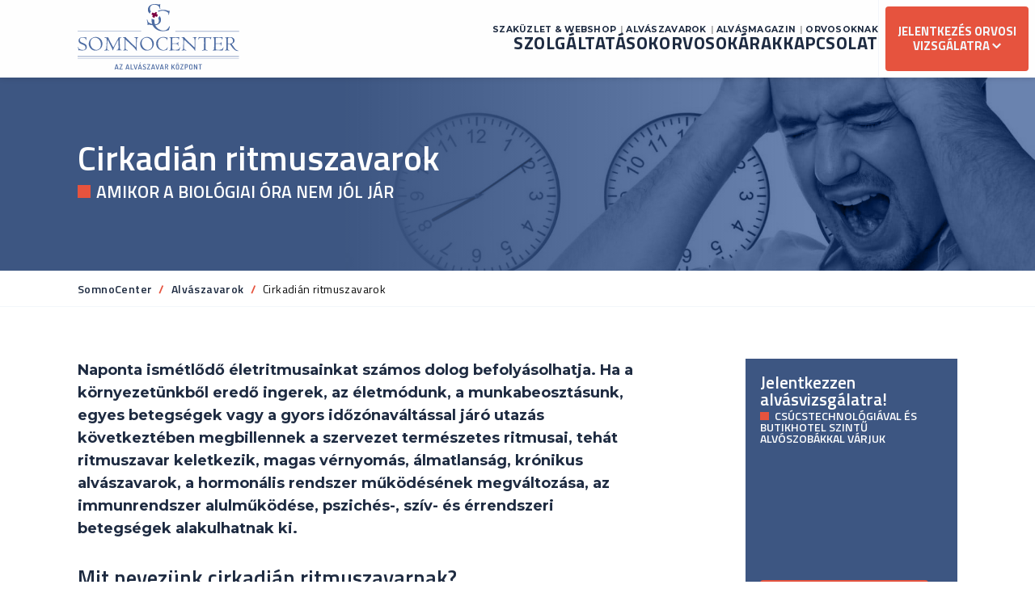

--- FILE ---
content_type: text/html; charset=UTF-8
request_url: https://somnocenter.hu/alvaszavarok/amikor-biologiai-ora-nem-jol-jar-cirkadian-ritmuszavarok/
body_size: 11198
content:

<!doctype html>
<html lang="hu">
    <head>
    <meta charset="utf-8" />
    <meta http-equiv="x-ua-compatible" content="ie=edge">
    <meta name="viewport" content="width=device-width, initial-scale=1.0">
    <link rel="icon" href="https://somnocenter.hu/wp-content/themes/sc/dist/images/favicon/favicon.ico">
    <link rel="icon" href="https://somnocenter.hu/wp-content/themes/sc/dist/images/favicon/favicon.svg" type="image/svg+xml">
    <link rel="apple-touch-icon" href="https://somnocenter.hu/wp-content/themes/sc/dist/images/favicon/apple-touch-icon.png">
    <link rel="manifest" href="https://somnocenter.hu/wp-content/themes/sc/dist/images/favicon/site.webmanifest">
    <meta name="theme-color" content="#4c6ba2">
    <meta name='robots' content='index, follow, max-image-preview:large, max-snippet:-1, max-video-preview:-1' />
	<style>img:is([sizes="auto" i], [sizes^="auto," i]) { contain-intrinsic-size: 3000px 1500px }</style>
	
	<!-- This site is optimized with the Yoast SEO plugin v26.8 - https://yoast.com/product/yoast-seo-wordpress/ -->
	<title>Cirkadián ritmuszavarok - Somnocenter</title>
	<link rel="canonical" href="https://somnocenter.hu/alvaszavarok/amikor-biologiai-ora-nem-jol-jar-cirkadian-ritmuszavarok/" />
	<meta property="og:locale" content="hu_HU" />
	<meta property="og:type" content="article" />
	<meta property="og:title" content="Cirkadián ritmuszavarok - Somnocenter" />
	<meta property="og:description" content="Azokat a 24 órás életritmusokat, amelyek szabályozzák az alvás-ébrenlét periódusait, a hormonális rendszer működését, a testhőmérsékletet, a sejtek megújulását és számos egyéb életfolyamatot, cirkadián ritmusnak – vagy biológiai órának – nevezzük. Ha a biológiai óra működése huzamosabb ideig eltér a szervezet számára ideálistól, cirkadián ritmuszavarról beszélünk." />
	<meta property="og:url" content="https://somnocenter.hu/alvaszavarok/amikor-biologiai-ora-nem-jol-jar-cirkadian-ritmuszavarok/" />
	<meta property="og:site_name" content="Somnocenter" />
	<meta property="article:modified_time" content="2022-04-12T20:37:32+00:00" />
	<meta property="og:image" content="https://somnocenter.hu/wp-content/uploads/2014/03/cirkadian_ritmuszavar_uncut_3_1-e1397210024237.jpg" />
	<meta property="og:image:width" content="1824" />
	<meta property="og:image:height" content="608" />
	<meta property="og:image:type" content="image/jpeg" />
	<script type="application/ld+json" class="yoast-schema-graph">{"@context":"https://schema.org","@graph":[{"@type":"WebPage","@id":"https://somnocenter.hu/alvaszavarok/amikor-biologiai-ora-nem-jol-jar-cirkadian-ritmuszavarok/","url":"https://somnocenter.hu/alvaszavarok/amikor-biologiai-ora-nem-jol-jar-cirkadian-ritmuszavarok/","name":"Cirkadián ritmuszavarok - Somnocenter","isPartOf":{"@id":"https://somnocenter.hu/#website"},"primaryImageOfPage":{"@id":"https://somnocenter.hu/alvaszavarok/amikor-biologiai-ora-nem-jol-jar-cirkadian-ritmuszavarok/#primaryimage"},"image":{"@id":"https://somnocenter.hu/alvaszavarok/amikor-biologiai-ora-nem-jol-jar-cirkadian-ritmuszavarok/#primaryimage"},"thumbnailUrl":"/wp-content/uploads/2014/03/cirkadian_ritmuszavar_uncut_3_1-e1397210024237.jpg","datePublished":"2016-08-17T09:48:46+00:00","dateModified":"2022-04-12T20:37:32+00:00","breadcrumb":{"@id":"https://somnocenter.hu/alvaszavarok/amikor-biologiai-ora-nem-jol-jar-cirkadian-ritmuszavarok/#breadcrumb"},"inLanguage":"hu","potentialAction":[{"@type":"ReadAction","target":["https://somnocenter.hu/alvaszavarok/amikor-biologiai-ora-nem-jol-jar-cirkadian-ritmuszavarok/"]}]},{"@type":"ImageObject","inLanguage":"hu","@id":"https://somnocenter.hu/alvaszavarok/amikor-biologiai-ora-nem-jol-jar-cirkadian-ritmuszavarok/#primaryimage","url":"/wp-content/uploads/2014/03/cirkadian_ritmuszavar_uncut_3_1-e1397210024237.jpg","contentUrl":"/wp-content/uploads/2014/03/cirkadian_ritmuszavar_uncut_3_1-e1397210024237.jpg","width":1824,"height":608},{"@type":"BreadcrumbList","@id":"https://somnocenter.hu/alvaszavarok/amikor-biologiai-ora-nem-jol-jar-cirkadian-ritmuszavarok/#breadcrumb","itemListElement":[{"@type":"ListItem","position":1,"name":"Home","item":"https://somnocenter.hu/"},{"@type":"ListItem","position":2,"name":"Cirkadián ritmuszavarok"}]},{"@type":"WebSite","@id":"https://somnocenter.hu/#website","url":"https://somnocenter.hu/","name":"Somnocenter","description":"Az alvászavar központ","publisher":{"@id":"https://somnocenter.hu/#organization"},"potentialAction":[{"@type":"SearchAction","target":{"@type":"EntryPoint","urlTemplate":"https://somnocenter.hu/search/{search_term_string}"},"query-input":{"@type":"PropertyValueSpecification","valueRequired":true,"valueName":"search_term_string"}}],"inLanguage":"hu"},{"@type":"Organization","@id":"https://somnocenter.hu/#organization","name":"Somnocenter - Az alvászavar központ","url":"https://somnocenter.hu/","logo":{"@type":"ImageObject","inLanguage":"hu","@id":"https://somnocenter.hu/#/schema/logo/image/","url":"/wp-content/uploads/2022/06/somnocenter-fulllogo-dark.png","contentUrl":"/wp-content/uploads/2022/06/somnocenter-fulllogo-dark.png","width":830,"height":335,"caption":"Somnocenter - Az alvászavar központ"},"image":{"@id":"https://somnocenter.hu/#/schema/logo/image/"}}]}</script>
	<!-- / Yoast SEO plugin. -->


<link rel='dns-prefetch' href='//code.jquery.com' />
<style id='classic-theme-styles-inline-css' type='text/css'>
/*! This file is auto-generated */
.wp-block-button__link{color:#fff;background-color:#32373c;border-radius:9999px;box-shadow:none;text-decoration:none;padding:calc(.667em + 2px) calc(1.333em + 2px);font-size:1.125em}.wp-block-file__button{background:#32373c;color:#fff;text-decoration:none}
</style>
<style id='global-styles-inline-css' type='text/css'>
:root{--wp--preset--aspect-ratio--square: 1;--wp--preset--aspect-ratio--4-3: 4/3;--wp--preset--aspect-ratio--3-4: 3/4;--wp--preset--aspect-ratio--3-2: 3/2;--wp--preset--aspect-ratio--2-3: 2/3;--wp--preset--aspect-ratio--16-9: 16/9;--wp--preset--aspect-ratio--9-16: 9/16;--wp--preset--color--black: #000000;--wp--preset--color--cyan-bluish-gray: #abb8c3;--wp--preset--color--white: #ffffff;--wp--preset--color--pale-pink: #f78da7;--wp--preset--color--vivid-red: #cf2e2e;--wp--preset--color--luminous-vivid-orange: #ff6900;--wp--preset--color--luminous-vivid-amber: #fcb900;--wp--preset--color--light-green-cyan: #7bdcb5;--wp--preset--color--vivid-green-cyan: #00d084;--wp--preset--color--pale-cyan-blue: #8ed1fc;--wp--preset--color--vivid-cyan-blue: #0693e3;--wp--preset--color--vivid-purple: #9b51e0;--wp--preset--gradient--vivid-cyan-blue-to-vivid-purple: linear-gradient(135deg,rgba(6,147,227,1) 0%,rgb(155,81,224) 100%);--wp--preset--gradient--light-green-cyan-to-vivid-green-cyan: linear-gradient(135deg,rgb(122,220,180) 0%,rgb(0,208,130) 100%);--wp--preset--gradient--luminous-vivid-amber-to-luminous-vivid-orange: linear-gradient(135deg,rgba(252,185,0,1) 0%,rgba(255,105,0,1) 100%);--wp--preset--gradient--luminous-vivid-orange-to-vivid-red: linear-gradient(135deg,rgba(255,105,0,1) 0%,rgb(207,46,46) 100%);--wp--preset--gradient--very-light-gray-to-cyan-bluish-gray: linear-gradient(135deg,rgb(238,238,238) 0%,rgb(169,184,195) 100%);--wp--preset--gradient--cool-to-warm-spectrum: linear-gradient(135deg,rgb(74,234,220) 0%,rgb(151,120,209) 20%,rgb(207,42,186) 40%,rgb(238,44,130) 60%,rgb(251,105,98) 80%,rgb(254,248,76) 100%);--wp--preset--gradient--blush-light-purple: linear-gradient(135deg,rgb(255,206,236) 0%,rgb(152,150,240) 100%);--wp--preset--gradient--blush-bordeaux: linear-gradient(135deg,rgb(254,205,165) 0%,rgb(254,45,45) 50%,rgb(107,0,62) 100%);--wp--preset--gradient--luminous-dusk: linear-gradient(135deg,rgb(255,203,112) 0%,rgb(199,81,192) 50%,rgb(65,88,208) 100%);--wp--preset--gradient--pale-ocean: linear-gradient(135deg,rgb(255,245,203) 0%,rgb(182,227,212) 50%,rgb(51,167,181) 100%);--wp--preset--gradient--electric-grass: linear-gradient(135deg,rgb(202,248,128) 0%,rgb(113,206,126) 100%);--wp--preset--gradient--midnight: linear-gradient(135deg,rgb(2,3,129) 0%,rgb(40,116,252) 100%);--wp--preset--font-size--small: 13px;--wp--preset--font-size--medium: 20px;--wp--preset--font-size--large: 36px;--wp--preset--font-size--x-large: 42px;--wp--preset--spacing--20: 0.44rem;--wp--preset--spacing--30: 0.67rem;--wp--preset--spacing--40: 1rem;--wp--preset--spacing--50: 1.5rem;--wp--preset--spacing--60: 2.25rem;--wp--preset--spacing--70: 3.38rem;--wp--preset--spacing--80: 5.06rem;--wp--preset--shadow--natural: 6px 6px 9px rgba(0, 0, 0, 0.2);--wp--preset--shadow--deep: 12px 12px 50px rgba(0, 0, 0, 0.4);--wp--preset--shadow--sharp: 6px 6px 0px rgba(0, 0, 0, 0.2);--wp--preset--shadow--outlined: 6px 6px 0px -3px rgba(255, 255, 255, 1), 6px 6px rgba(0, 0, 0, 1);--wp--preset--shadow--crisp: 6px 6px 0px rgba(0, 0, 0, 1);}:where(.is-layout-flex){gap: 0.5em;}:where(.is-layout-grid){gap: 0.5em;}body .is-layout-flex{display: flex;}.is-layout-flex{flex-wrap: wrap;align-items: center;}.is-layout-flex > :is(*, div){margin: 0;}body .is-layout-grid{display: grid;}.is-layout-grid > :is(*, div){margin: 0;}:where(.wp-block-columns.is-layout-flex){gap: 2em;}:where(.wp-block-columns.is-layout-grid){gap: 2em;}:where(.wp-block-post-template.is-layout-flex){gap: 1.25em;}:where(.wp-block-post-template.is-layout-grid){gap: 1.25em;}.has-black-color{color: var(--wp--preset--color--black) !important;}.has-cyan-bluish-gray-color{color: var(--wp--preset--color--cyan-bluish-gray) !important;}.has-white-color{color: var(--wp--preset--color--white) !important;}.has-pale-pink-color{color: var(--wp--preset--color--pale-pink) !important;}.has-vivid-red-color{color: var(--wp--preset--color--vivid-red) !important;}.has-luminous-vivid-orange-color{color: var(--wp--preset--color--luminous-vivid-orange) !important;}.has-luminous-vivid-amber-color{color: var(--wp--preset--color--luminous-vivid-amber) !important;}.has-light-green-cyan-color{color: var(--wp--preset--color--light-green-cyan) !important;}.has-vivid-green-cyan-color{color: var(--wp--preset--color--vivid-green-cyan) !important;}.has-pale-cyan-blue-color{color: var(--wp--preset--color--pale-cyan-blue) !important;}.has-vivid-cyan-blue-color{color: var(--wp--preset--color--vivid-cyan-blue) !important;}.has-vivid-purple-color{color: var(--wp--preset--color--vivid-purple) !important;}.has-black-background-color{background-color: var(--wp--preset--color--black) !important;}.has-cyan-bluish-gray-background-color{background-color: var(--wp--preset--color--cyan-bluish-gray) !important;}.has-white-background-color{background-color: var(--wp--preset--color--white) !important;}.has-pale-pink-background-color{background-color: var(--wp--preset--color--pale-pink) !important;}.has-vivid-red-background-color{background-color: var(--wp--preset--color--vivid-red) !important;}.has-luminous-vivid-orange-background-color{background-color: var(--wp--preset--color--luminous-vivid-orange) !important;}.has-luminous-vivid-amber-background-color{background-color: var(--wp--preset--color--luminous-vivid-amber) !important;}.has-light-green-cyan-background-color{background-color: var(--wp--preset--color--light-green-cyan) !important;}.has-vivid-green-cyan-background-color{background-color: var(--wp--preset--color--vivid-green-cyan) !important;}.has-pale-cyan-blue-background-color{background-color: var(--wp--preset--color--pale-cyan-blue) !important;}.has-vivid-cyan-blue-background-color{background-color: var(--wp--preset--color--vivid-cyan-blue) !important;}.has-vivid-purple-background-color{background-color: var(--wp--preset--color--vivid-purple) !important;}.has-black-border-color{border-color: var(--wp--preset--color--black) !important;}.has-cyan-bluish-gray-border-color{border-color: var(--wp--preset--color--cyan-bluish-gray) !important;}.has-white-border-color{border-color: var(--wp--preset--color--white) !important;}.has-pale-pink-border-color{border-color: var(--wp--preset--color--pale-pink) !important;}.has-vivid-red-border-color{border-color: var(--wp--preset--color--vivid-red) !important;}.has-luminous-vivid-orange-border-color{border-color: var(--wp--preset--color--luminous-vivid-orange) !important;}.has-luminous-vivid-amber-border-color{border-color: var(--wp--preset--color--luminous-vivid-amber) !important;}.has-light-green-cyan-border-color{border-color: var(--wp--preset--color--light-green-cyan) !important;}.has-vivid-green-cyan-border-color{border-color: var(--wp--preset--color--vivid-green-cyan) !important;}.has-pale-cyan-blue-border-color{border-color: var(--wp--preset--color--pale-cyan-blue) !important;}.has-vivid-cyan-blue-border-color{border-color: var(--wp--preset--color--vivid-cyan-blue) !important;}.has-vivid-purple-border-color{border-color: var(--wp--preset--color--vivid-purple) !important;}.has-vivid-cyan-blue-to-vivid-purple-gradient-background{background: var(--wp--preset--gradient--vivid-cyan-blue-to-vivid-purple) !important;}.has-light-green-cyan-to-vivid-green-cyan-gradient-background{background: var(--wp--preset--gradient--light-green-cyan-to-vivid-green-cyan) !important;}.has-luminous-vivid-amber-to-luminous-vivid-orange-gradient-background{background: var(--wp--preset--gradient--luminous-vivid-amber-to-luminous-vivid-orange) !important;}.has-luminous-vivid-orange-to-vivid-red-gradient-background{background: var(--wp--preset--gradient--luminous-vivid-orange-to-vivid-red) !important;}.has-very-light-gray-to-cyan-bluish-gray-gradient-background{background: var(--wp--preset--gradient--very-light-gray-to-cyan-bluish-gray) !important;}.has-cool-to-warm-spectrum-gradient-background{background: var(--wp--preset--gradient--cool-to-warm-spectrum) !important;}.has-blush-light-purple-gradient-background{background: var(--wp--preset--gradient--blush-light-purple) !important;}.has-blush-bordeaux-gradient-background{background: var(--wp--preset--gradient--blush-bordeaux) !important;}.has-luminous-dusk-gradient-background{background: var(--wp--preset--gradient--luminous-dusk) !important;}.has-pale-ocean-gradient-background{background: var(--wp--preset--gradient--pale-ocean) !important;}.has-electric-grass-gradient-background{background: var(--wp--preset--gradient--electric-grass) !important;}.has-midnight-gradient-background{background: var(--wp--preset--gradient--midnight) !important;}.has-small-font-size{font-size: var(--wp--preset--font-size--small) !important;}.has-medium-font-size{font-size: var(--wp--preset--font-size--medium) !important;}.has-large-font-size{font-size: var(--wp--preset--font-size--large) !important;}.has-x-large-font-size{font-size: var(--wp--preset--font-size--x-large) !important;}
:where(.wp-block-post-template.is-layout-flex){gap: 1.25em;}:where(.wp-block-post-template.is-layout-grid){gap: 1.25em;}
:where(.wp-block-columns.is-layout-flex){gap: 2em;}:where(.wp-block-columns.is-layout-grid){gap: 2em;}
:root :where(.wp-block-pullquote){font-size: 1.5em;line-height: 1.6;}
</style>
<link rel="stylesheet" href="/wp-content/themes/sc/dist/styles/main-f9b04ffff0.css">
<link rel="icon" href="/wp-content/uploads/2021/03/cropped-SC_somnocenter_logo_small_square-120x120.jpg" sizes="32x32" />
<link rel="icon" href="/wp-content/uploads/2021/03/cropped-SC_somnocenter_logo_small_square-300x300.jpg" sizes="192x192" />
<link rel="apple-touch-icon" href="/wp-content/uploads/2021/03/cropped-SC_somnocenter_logo_small_square-300x300.jpg" />
<meta name="msapplication-TileImage" content="/wp-content/uploads/2021/03/cropped-SC_somnocenter_logo_small_square-300x300.jpg" />
		<style type="text/css" id="wp-custom-css">
			#cookiescript_badge {
	z-index: 0 !important;
}		</style>
		    <link rel="preconnect" href="https://fonts.googleapis.com">
    <link rel="preconnect" href="https://fonts.gstatic.com" crossorigin>
    <link href="https://fonts.googleapis.com/css2?family=Montserrat:ital,wght@0,300;0,400;0,500;0,700;1,300;1,400;1,500&family=Titillium+Web:wght@400;600;700&display=swap" rel="stylesheet">
            <!-- Google Tag Manager -->
    <script>(function(w,d,s,l,i){w[l]=w[l]||[];w[l].push({'gtm.start':
    new Date().getTime(),event:'gtm.js'});var f=d.getElementsByTagName(s)[0],
    j=d.createElement(s),dl=l!='dataLayer'?'&l='+l:'';j.async=true;j.src=
    'https://www.googletagmanager.com/gtm.js?id='+i+dl;f.parentNode.insertBefore(j,f);
    })(window,document,'script','dataLayer','GTM-WBHBM4');</script>
<!-- End Google Tag Manager -->     </head>
    <body id="body" class="wp-singular alvaszavar-template-default single single-alvaszavar postid-194 wp-theme-sc amikor-biologiai-ora-nem-jol-jar-cirkadian-ritmuszavarok sidebar-primary">
                    <!-- Google Tag Manager (noscript) -->
<noscript><iframe src="https://www.googletagmanager.com/ns.html?id=GTM-WBHBM4" height="0" width="0" style="display:none;visibility:hidden"></iframe></noscript>
<!-- End Google Tag Manager (noscript) -->                <div class="sitemheaderwrap">
    <aside class="sitemheader">
        <a class="sitemheader__brand" href="https://somnocenter.hu/"><img src="https://somnocenter.hu/wp-content/themes/sc/dist/images/somnocenter-fulllogo-dark.svg" alt="Somnocenter"></a>
        <a href="/jelentkezes/" class="siteheader__jelentkezesgomb landinglisterbutton">
            <span>Jelentkezés orvosi<br>vizsgálatra&nbsp;<svg class="icon" ><use xlink:href="https://somnocenter.hu/wp-content/themes/sc/dist/images/svg-icons.svg#icon-caret-down"></use></svg></span>
        </a>
        <button class="js-mobilenavopen sitemheader__toggler">
            <span>Menü&nbsp;<svg class="icon" ><use xlink:href="https://somnocenter.hu/wp-content/themes/sc/dist/images/svg-icons.svg#icon-burger"></use></svg></span>
        </button>
    </aside>
</div>

<div class="siteheaderwrap">
    <aside class="siteheader">
        <a class="siteheader__brand" href="https://somnocenter.hu/"><img src="https://somnocenter.hu/wp-content/themes/sc/dist/images/somnocenter-fulllogo-dark.svg" alt="Somnocenter"></a>
        <nav class="siteheader__nav">
            <div class="siteheader__topbar">
                <nav class="siteheader__topbar__nav">
                    <ul id="menu-seged-menu" class="topbarmenu"><li class="menu-item menu-szakuzlet-webshop"><a href="https://somnocenter.hu/szolgaltatasok/alvasterapias-szakuzlet/">Szaküzlet &#038; Webshop</a></li>
<li class="menu-item menu-alvaszavarok"><a href="https://somnocenter.hu/alvaszavarok/">Alvászavarok</a></li>
<li class="menu-item menu-alvasmagazin"><a href="https://somnocenter.hu/alvasmagazin/">Alvásmagazin</a></li>
<li class="menu-item menu-orvosoknak"><a href="https://somnocenter.hu/orvosoknak/">Orvosoknak</a></li>
</ul>                </nav>
                <!-- <div class="siteheader__topbar__actions"> Tel: <a href="tel:+36203443434">+36 (20) 344 3434</a></div> -->
            </div>
            <ul id="menu-main-menu" class="mainmenu"><li class="menu-item menu-szolgaltatasok"><a href="https://somnocenter.hu/szolgaltatasok/">Szolgáltatások</a></li>
<li class="menu-item menu-orvosok"><a href="https://somnocenter.hu/orvosok/">Orvosok</a></li>
<li class="menu-item menu-arak"><a href="https://somnocenter.hu/arak/">Árak</a></li>
<li class="menu-item menu-kapcsolat"><a href="https://somnocenter.hu/alvaszavar-kozpontok/">Kapcsolat</a></li>
</ul>        </nav>
        <div class="siteheader__actions">
            <a class="siteheader__jelentkezesgomb landinglisterbutton" type="button" href="/jelentkezes/">
                <span>Jelentkezés orvosi<br>vizsgálatra&nbsp;<svg class="icon" ><use xlink:href="https://somnocenter.hu/wp-content/themes/sc/dist/images/svg-icons.svg#icon-caret-down"></use></svg></span>
            </a>
        </div>
    </aside>
</div>


        <div id="document" class="document" role="document" data-magellan-target="document">
            <main class="main">
                <header class="pagehead">
    <div class="pagehead__main">
        <h1 class="pagehead__title">Cirkadián ritmuszavarok<em>Amikor a biológiai óra nem jól jár</em></h1>
    </div>
        <figure class="pagehead__bg">
                        <img width="1280" height="427" src="/wp-content/uploads/2014/03/cirkadian_ritmuszavar_uncut_3_1-e1397210024237-1280x427.jpg" class="attachment-large size-large wp-post-image" alt="" decoding="async" fetchpriority="high" srcset="/wp-content/uploads/2014/03/cirkadian_ritmuszavar_uncut_3_1-e1397210024237-1280x427.jpg 1280w, /wp-content/uploads/2014/03/cirkadian_ritmuszavar_uncut_3_1-e1397210024237-768x256.jpg 768w, /wp-content/uploads/2014/03/cirkadian_ritmuszavar_uncut_3_1-e1397210024237-1536x512.jpg 1536w, /wp-content/uploads/2014/03/cirkadian_ritmuszavar_uncut_3_1-e1397210024237.jpg 1824w" sizes="(max-width: 1280px) 100vw, 1280px">                </figure>
</header>
<nav class="breadcrumbswrap" aria-label="Ön itt tartózkodik:" role="navigation">

    <ul class="breadcrumbs">
        <li><a href="https://somnocenter.hu/">SomnoCenter</a></li>
                    <li><a href="/alvaszavarok/">Alvászavarok</a></li>
                        <li><span class="show-for-sr">Current: </span> Cirkadián ritmuszavarok</li>
    </ul>


</nav>


<div class="spmgrid">
    <div class="spmgrid__main bodycopy">
                            <div class="lead"><p>Naponta ismétlődő életritmusainkat számos dolog befolyásolhatja. Ha a környezetünkből eredő ingerek, az életmódunk, a munkabeosztásunk, egyes betegségek vagy a gyors időzónaváltással járó utazás következtében megbillennek a szervezet természetes ritmusai, tehát ritmuszavar keletkezik, magas vérnyomás, álmatlanság, krónikus alvászavarok, a hormonális rendszer működésének megváltozása, az immunrendszer alulműködése, pszichés-, szív- és érrendszeri betegségek alakulhatnak ki.</p>
</div>
            <h3>Mit nevezünk cirkadián ritmuszavarnak?</h3>
<p>Azokat a 24 órás életritmusokat, amelyek szabályozzák az alvás-ébrenlét periódusait, a hormonális rendszer működését, a testhőmérsékletet, a sejtek megújulását és számos egyéb életfolyamatot, cirkadián ritmusnak – vagy biológiai órának &#8211; nevezzük. A cirkadián ritmust a napfény és a szervezet saját belső időmérő rendszere vezérli úgy, hogy a ciklusok napról napra szabályos ritmus szerint ismétlődhessenek. Ha a biológiai óra működése huzamosabb ideig eltér a szervezet számára ideálistól, cirkadián ritmuszavarról beszélünk.</p>
<h3>Mi okozza a cirkadián ritmuszavart?</h3>
<p><b></b>Szervezetünk biológiai óráját egyaránt negatívan befolyásolják az életkorral összefüggő változások, egyes betegségek, és a környezetünkből eredő ingerek, mint az éjszakai és a váltott műszakban történő munkavégzés, az időzónaváltás (jetlag) és az alvás kárára meghosszabbított ébrenlét (televíziózás, számítógépes időtöltések).</p>
<blockquote><p>Ajánljuk figyelmébe még: <a title="Időzónaváltás könnyedén, fényterápiával" href="https://somnocenter.hu/?p=1123">Időzónaváltás könnyedén</a></p></blockquote>
<h3>Milyen tünetekkel járnak a cirkadián ritmuszavarok?</h3>
<p>Az egyik legfontosabb ismétlődő életritmusunk az alvás-ébrenlét ritmusa, melynek zavarát számos <a title="Miről árulkodnak a tünetek?" href="https://somnocenter.hu/?page_id=43">tünet</a> jelzi: <a title="Inszomnia: a leggyakoribb alvászavar" href="https://somnocenter.hu/?page_id=183">álmatlanság</a>, napközbeni aluszékonyság, emésztési zavarok, ingerlékenység, hangulatzavar, koncentrációs nehézségek.<b> </b></p>
<blockquote><p>Ajánljuk figyelmébe még: <a title="Hogyan csökkenthetjük az időzónaváltás tüneteit?" href="https://somnocenter.hu/?p=1119">Hogyan csökkenthetjük az időzónaváltás tüneteit?</a></p></blockquote>
<h3>Kit érintenek az cirkadián ritmus zavarai?</h3>
<p>Mivel a naponta ismétlődő élettani folyamatokat egyaránt befolyásolják az életkorral, számos élettani folyamattal és az életmóddal kapcsolatos ingerek, változások, élete során szinte mindenki találkozik valamely formájával.</p>
<h3>Milyen fajtái léteznek a cirkadián ritmuszavaroknak?</h3>
<p><b><i>Jetlag</i>. </b>A legismertebb napi ciklust érintő probléma a jetlag, ami akkor jelentkezik, ha rövid idő alatt egymás után több időzónán utazunk át. Az Egyesült Államokból Európába repülve például gyakran egy teljes hétig vagy akár tovább is jelentkezhetnek a jetlag tünetei, amelyek között találjuk az álmatlanságot, a napközbeni aluszékonyságot, az emésztési zavarokat, az ingerlékenységet és a koncentrációhiányt. Jellemzően a hosszú, kelet-nyugati irányú repülőutak során lép fel, innen kapta a nevét is (&#8222;jet&#8221;= sugárhajtású repülőgép, &#8222;lag&#8221;= késés, lemaradás&#8221;). A jetlag enyhe változatát évente kétszer, a tavaszi és az őszi óraátállításokkor szinte mindannyian átéljük.</p>
<p><a href="https://somnocenter.hu/wp-content/uploads/2013/10/jet_lag_ffi_ul_a_gepen.jpg"><img decoding="async" class="alignleft size-full wp-image-1213" src="https://somnocenter.hu/wp-content/uploads/2013/10/jet_lag_ffi_ul_a_gepen.jpg" alt="jet_lag_ffi_ul_a_gepen" width="775" height="618" srcset="/wp-content/uploads/2013/10/jet_lag_ffi_ul_a_gepen.jpg 775w, /wp-content/uploads/2013/10/jet_lag_ffi_ul_a_gepen-768x612.jpg 768w" sizes="(max-width: 775px) 100vw, 775px" /></a></p>
<p><b><i>Váltott műszakos munkavégzés.</i></b> Akik a hagyományostól eltérő munkaidőben, például éjszaka, vagy váltott műszakban dolgoznak, gyakran tapasztalnak a jetlag-hez hasonló tüneteket anélkül, hogy hosszabb repülőútra indulnának. Mivel a hagyományostól eltérő műszakokban dolgozóknak akkor kell dolgozniuk, amikor egyébként aludnának, és akkor kell aludniuk, amikor ébren lennének, természetellenes menetrend követésére kényszerülnek, ami egy idő után felborítja a napi életritmusukat. Fokozza a problémát, hogy napközben sem jutnak elég alváshoz, mivel az ébrenlétre programozott agy nem tud teljesen pihenő &#8222;üzemmódba&#8221; kapcsolni.</p>
<p><b><i>Késleltetett alvásfázis szindróma</i></b><i> (röviden: DSPS, az angol „Delayed Sleep Phase Syndrome” kifejezés kezdőbetűiből). </i>Néhány ember képtelen elaludni hajnali 2 óra előtt, vagy még tovább marad fenn. Ők aztán reggel alig bírnak felkelni. Nagyon kevés életmenetbe fér bele ez a fajta alvás-ébrenlét ciklus, ezért ez a probléma – amely a fiatal felnőttek körében gyakoribb, mint más korcsoportokban &#8211; súrlódásokat eredményezhet a munkahelyen vagy az iskolában.</p>
<p><b><i>Előrehozott alvásfázis szindróma</i></b><i> (röviden: ASPS, az angol „Advanced Sleep Phase Syndrome” kifejezés kezdőbetűiből). </i>Ez az alvászavar az idősebb felnőttek körében elterjedtebb, és csak nemrégiben ismerték fel a jelentőségét. Az előrehozott alvásfázis szindrómára jellemző aluszékonyság általában kora délután kezdődik, majd egy rövidebb-hosszabb alvást követően az érintettek túl korán felébredve, már nem képesek visszaaludni.</p>
<h3>Milyen következményekkel járhatnak a cirkadián ritmus zavarai?</h3>
<p>A cirkadián ritmus zavarai hosszabb távon magas vérnyomáshoz, álmatlansághoz, egyéb krónikus alvászavarokhoz, a hormonális rendszer működésének megváltozásához, az immunrendszer alulműködéséhez, pszichés- továbbá szív- és érrendszeri betegségek kialakulásához vezethetnek.</p>
<h3>Hogyan lehet hatékonyan kezelni a cirkadián ritmuszavarokat?</h3>
<p>Az alvási rend bizonyos korrekciói segíthetnek az utazóknak és a több műszakban dolgozóknak, hogy módosítsák 24 órás életritmusukat. A váltott műszakban dolgozóknak például érdemes egy-két órával későbbre időzíteni az elalvás és az ébredés időpontját a délutános műszak utolsó néhány napján. Így mire az éjszakai műszak elkezdődik, jóval könnyebben alkalmazkodnak az új alvási rendhez.</p>
<p>A biológiai óraátállítás megkönnyítése és az alvás-ébrenlét zavarainak gyógyszeres kezelésében eredményesen alkalmazzák a melatonint, az alvásciklust irányító hormont. A 24 órás életritmus csúsztatására és a belső óra átállítására szintén hatékony módszer a <a title="Fényterápia" href="https://somnocenter.hu/?page_id=1026">fényterápia</a>, ami elősegíti az alvásciklus előrehozását vagy késleltetését</p>
            </div>
    <aside class="spmgrid__side" role="complementary">
        <ul class="bannercardgrid" data-equalizer>
        <li>
        <div class="bannercard" data-equalizer-watch>
            <figure class="bannercard__fig">
                <a href="/jelentkezes/landing/">
                                        <img src="https://source.unsplash.com/660x880/?sleep,dream" alt="">
                                    </a>
            </figure>
            <div class="bannercard__content">
                <h3 class="bannercard__title">
                    <a href="/jelentkezes/landing/">
                        Jelentkezzen alvásvizsgálatra!<em>Csúcstechnológiával és butikhotel szintű alvószobákkal várjuk</em>
                    </a>
                </h3>
            </div>
            <div class="bannercard__actions">
                <a href="/jelentkezes/" class="button">Jelentkezés alvásvizsgálatra</a>
            </div>
        </div>
    </li>
    <li>
        <div class="bannercard sdark" data-equalizer-watch>
            <figure class="bannercard__fig">
                <a href="/alvaszavar-gyorsteszt/">
                    <img src="https://source.unsplash.com/600x800/?sleep,dream" alt="">
                </a>
            </figure>
            <div class="bannercard__content">
                <h3 class="bannercard__title">
                    <a href="/alvaszavar-gyorsteszt/">
                        Alvászavar teszt egy percben<em>Lehet, nem is sejti, hogy alvászavara van. Tudja meg!</em>
                    </a>
                </h3>
            </div>
            <div class="bannercard__actions">
                <a href="/jelentkezes/" class="button">Alvászavar teszt indítása</a>
            </div>
        </div>
    </li>
    <li>
        <div class="bannercard dark" data-equalizer-watch>
            <figure class="bannercard__fig">
                <a href="/bmi-kalkulator/">
                    <img src="https://source.unsplash.com/630x840/?sleep,dream" alt="">
                </a>
            </figure>
            <div class="bannercard__content">
                <h3 class="bannercard__title">
                    <a href="/bmi-kalkulator/">
                        Érdekli, hogy túlsúlyos-e?<em>Tudta, hogy ha rosszul alszik, az az étkezésére is hatással van? Használja BMI kalkulátorunkat!</em>
                    </a>
                </h3>
            </div>
            <div class="bannercard__actions">
                <a href="/bmi-kalkulator/" class="button">Számolja ki testtömeg indexét</a>
            </div>
        </div>
    </li>
    </ul>
    </aside>
</div>



            </main>
        </div>
        

<footer role="contentinfo" class="sitefooter">
    <section class="sitefooter__optional">
        <aside class="promocard bordered">
            <figure class="promocard__fig">
                <a href="/hirlevel/">
                    <img src="https://somnocenter.hu/wp-content/themes/sc/dist/images/placeholder.jpg" alt="Iratkozzon fel hírlevelünkre!">
                </a>
            </figure>
            <div class="promocard__content">
                <h3 class="promocard__title">
                    <a href="/hirlevel/">
                    Iratkozzon fel hírlevelünkre!<em>Értesüljön elsőként akcióinkról, alvással kapcsolatos írásainkról</em>
                    </a>
                </h3>
            </div>
                        <div class="promocard__actions">
                <a href="/hirlevel/" class="button">
                    Tovább a feliratkozásra                </a>
            </div>
                    </aside>
        <br><br>
        <ul class="footerwidgetgrid">
                    <li class="daouble">
                <section class="widget widget--footer">
                    <h3 class="widget__title">Jelentkezés orvosi vizsgálatra</h3>
                    <div class="widget__body">
                                                <ul class="verticalmenu">
                                                                                    <li class="menu-item"><a href="/jelentkezes/landing/">Általános alvásvizsgálat</a></li>
                                                                                    <li class="menu-item"><a href="/jelentkezes/obstruktiv-alvasi-apnoe-vizsgalat/">Apnoé szűrés jogosítványhoz</a></li>
                                                                                    <li class="menu-item"><a href="/jelentkezes/objektiv-alvasi-apnoe-szures-buszsoforok-koreben/">Objektív alvási apnoé szűrés</a></li>
                                                                                    <li class="menu-item"><a href="/jelentkezes/inszomnia-kezeles/">Inszomnia kezelés</a></li>
                                                                                    <li class="menu-item"><a href="/jelentkezes/jelentkezes-ful-orr-gegeszeti-kivizsgalasra/">Fül-orr-gégészet</a></li>
                                                                                </ul>
                        <br>
                        <a href="/jelentkezes/" class="button tertiary tiny">Részletek és további lehetőségek</a>
                    </div>
                </section>
            </li>
                        <li>
                <section class="widget widget--footer">
                    <h3 class="widget__title">Gyors hivatkozások</h3>
                    <div class="widget__body">
                        <ul id="menu-main-menu-1" class="verticalmenu small"><li class="menu-item menu-szolgaltatasok"><a href="https://somnocenter.hu/szolgaltatasok/">Szolgáltatások</a></li>
<li class="menu-item menu-orvosok"><a href="https://somnocenter.hu/orvosok/">Orvosok</a></li>
<li class="menu-item menu-arak"><a href="https://somnocenter.hu/arak/">Árak</a></li>
<li class="menu-item menu-kapcsolat"><a href="https://somnocenter.hu/alvaszavar-kozpontok/">Kapcsolat</a></li>
</ul>                    </div>
                </section>
            </li>
                                        <li>
                    <section class="widget widget--footer">
                        <h3 class="widget__title">További tartalmak</h3>
                        <div class="widget__body">
                            <ul id="menu-seged-menu-1" class="verticalmenu small"><li class="menu-item menu-szakuzlet-webshop"><a href="https://somnocenter.hu/szolgaltatasok/alvasterapias-szakuzlet/">Szaküzlet &#038; Webshop</a></li>
<li class="menu-item menu-alvaszavarok"><a href="https://somnocenter.hu/alvaszavarok/">Alvászavarok</a></li>
<li class="menu-item menu-alvasmagazin"><a href="https://somnocenter.hu/alvasmagazin/">Alvásmagazin</a></li>
<li class="menu-item menu-orvosoknak"><a href="https://somnocenter.hu/orvosoknak/">Orvosoknak</a></li>
</ul>                        </div>
                    </section>
                </li>
                        <li class="double">
                <section class="widget widget--footer">
                    <h3 class="widget__title">Kövessen minket</h3>
                    <div class="widget__body">
                        <ul class="sociallist">
                            <li><a class="sharebtn" target="_blank" href="https://www.facebook.com/somnocenter"><svg class="icon" ><use xlink:href="https://somnocenter.hu/wp-content/themes/sc/dist/images/svg-icons.svg#icon-facebook"></use></svg></a></li>
                            <li><a class="sharebtn" target="_blank" href="https://www.instagram.com/somnocenter.hu"><svg class="icon" ><use xlink:href="https://somnocenter.hu/wp-content/themes/sc/dist/images/svg-icons.svg#icon-instagram"></use></svg></a></li>
                            <li><a class="sharebtn" target="_blank" href="https://www.youtube.com/@somnocentermagyarorszag"><svg class="icon" ><use xlink:href="https://somnocenter.hu/wp-content/themes/sc/dist/images/svg-icons.svg#icon-youtube"></use></svg></a></li>
                            <!-- <li><a class="sharebtn" target="_blank" href="https://twitter.com/somnocenter"><svg class="icon" ><use xlink:href="https://somnocenter.hu/wp-content/themes/sc/dist/images/svg-icons.svg#icon-twitter"></use></svg></a></li> -->
                            <li><a class="sharebtn" target="_blank" href="https://www.linkedin.com/company/somnocenter/"><svg class="icon" ><use xlink:href="https://somnocenter.hu/wp-content/themes/sc/dist/images/svg-icons.svg#icon-linkedin"></use></svg></a></li>
                        </ul>
                    </div>
                </section>
            </li>
        </ul>
    </section>
    <section class="sitefooter__musthave">
        <div class="sitefooter__copyright">
            <p>&copy; 2026 Somnocenter &middot; All rights reserved &middot; <a href="/adatvedelmi-tajekoztato/">Adatvédelem és felhasználási feltételek</a></p>
        </div>
        <div class="sitefooter__madeby">
            <p>Design &amp; Sitebuild: <a target="_blank" href="https://hydrogene.hu">Hydrogene</a></p>
        </div>
    </section>
</footer>

        <div class="reveal jelentkezesreveal" id="jelentkezesreveal" data-reveal data-overlay="false" data-animation-in="slide-in-down fast" data-animation-out="slide-out-up fast">
    <div class="spm xlight">
        <div class="spm__side microcopy">
            <h3>Melyik vizsgálatra szeretne jelentkezni?</h3>
            <p>Klikkeljen a részletekért és jelentkezzen online.</p>
        </div>
        <div class="spm__main">
                        <ul class="landingcardswiper" data-equalizer>
                                                <li>
                    <article class="landingcard post-520 landing type-landing status-publish has-post-thumbnail hentry" data-equalizer-watch>
    <figure class="landingcard__fig">
        <a href="/jelentkezes/landing/">
            <img width="768" height="512" src="/wp-content/uploads/2013/10/az_orvosnal_noi_doki_rgb-768x512.jpg" class="attachment-medium size-medium wp-post-image" alt="" decoding="async" loading="lazy" srcset="/wp-content/uploads/2013/10/az_orvosnal_noi_doki_rgb-768x512.jpg 768w, /wp-content/uploads/2013/10/az_orvosnal_noi_doki_rgb.jpg 848w" sizes="auto, (max-width: 768px) 100vw, 768px">        </a>
    </figure>
    <div class="landingcard__content">
        <h3 class="landingcard__title">
            <a href="/jelentkezes/landing/">
                Általános alvásvizsgálat<em>Jelentkezzen konzultációra és állapotfelmérésre</em>            </a>
        </h3>
    </div>
    <div class="landingcard__actions">
        <a href="/jelentkezes/landing/" class="button tertiary">Jelentkezés</a>
    </div>
</article>
                </li>
                                                <li>
                    <article class="landingcard post-2237 landing type-landing status-publish has-post-thumbnail hentry" data-equalizer-watch>
    <figure class="landingcard__fig">
        <a href="/jelentkezes/obstruktiv-alvasi-apnoe-vizsgalat/">
            <img width="768" height="510" src="/wp-content/uploads/2015/09/jogositvanyhoz_foto_happy_businessman_rgb-768x510.jpg" class="attachment-medium size-medium wp-post-image" alt="" decoding="async" loading="lazy" srcset="/wp-content/uploads/2015/09/jogositvanyhoz_foto_happy_businessman_rgb-768x510.jpg 768w, /wp-content/uploads/2015/09/jogositvanyhoz_foto_happy_businessman_rgb-1280x850.jpg 1280w, /wp-content/uploads/2015/09/jogositvanyhoz_foto_happy_businessman_rgb-1536x1020.jpg 1536w, /wp-content/uploads/2015/09/jogositvanyhoz_foto_happy_businessman_rgb-2048x1360.jpg 2048w, /wp-content/uploads/2015/09/jogositvanyhoz_foto_happy_businessman_rgb-1920x1275.jpg 1920w" sizes="auto, (max-width: 768px) 100vw, 768px">        </a>
    </figure>
    <div class="landingcard__content">
        <h3 class="landingcard__title">
            <a href="/jelentkezes/obstruktiv-alvasi-apnoe-vizsgalat/">
                Apnoé szűrés jogosítványhoz<em>A lehető legrövidebb idő alatt újra vezethet</em>            </a>
        </h3>
    </div>
    <div class="landingcard__actions">
        <a href="/jelentkezes/obstruktiv-alvasi-apnoe-vizsgalat/" class="button tertiary">Jelentkezés</a>
    </div>
</article>
                </li>
                                                <li>
                    <article class="landingcard post-3429 landing type-landing status-publish has-post-thumbnail hentry" data-equalizer-watch>
    <figure class="landingcard__fig">
        <a href="/jelentkezes/objektiv-alvasi-apnoe-szures-buszsoforok-koreben/">
            <img width="768" height="384" src="/wp-content/uploads/2017/11/buszsofor-768x384.jpg" class="attachment-medium size-medium wp-post-image" alt="" decoding="async" loading="lazy" srcset="/wp-content/uploads/2017/11/buszsofor-768x384.jpg 768w, /wp-content/uploads/2017/11/buszsofor.jpg 1200w" sizes="auto, (max-width: 768px) 100vw, 768px">        </a>
    </figure>
    <div class="landingcard__content">
        <h3 class="landingcard__title">
            <a href="/jelentkezes/objektiv-alvasi-apnoe-szures-buszsoforok-koreben/">
                Objektív alvási apnoé szűrés<em>Buszsofőrök teljes körű alvásvizsgálata</em>            </a>
        </h3>
    </div>
    <div class="landingcard__actions">
        <a href="/jelentkezes/objektiv-alvasi-apnoe-szures-buszsoforok-koreben/" class="button tertiary">Jelentkezés</a>
    </div>
</article>
                </li>
                                                <li>
                    <article class="landingcard post-3301 landing type-landing status-publish has-post-thumbnail hentry" data-equalizer-watch>
    <figure class="landingcard__fig">
        <a href="/jelentkezes/inszomnia-kezeles/">
            <img width="768" height="543" src="/wp-content/uploads/2013/10/Inszomnia_almatlan_fiatal_ffi_az_agyban_rgb-768x543.jpg" class="attachment-medium size-medium wp-post-image" alt="" decoding="async" loading="lazy" srcset="/wp-content/uploads/2013/10/Inszomnia_almatlan_fiatal_ffi_az_agyban_rgb-768x543.jpg 768w, /wp-content/uploads/2013/10/Inszomnia_almatlan_fiatal_ffi_az_agyban_rgb.jpg 823w" sizes="auto, (max-width: 768px) 100vw, 768px">        </a>
    </figure>
    <div class="landingcard__content">
        <h3 class="landingcard__title">
            <a href="/jelentkezes/inszomnia-kezeles/">
                Inszomnia kezelés<em>Kapja vissza az irányítást az éjszakái fölött</em>            </a>
        </h3>
    </div>
    <div class="landingcard__actions">
        <a href="/jelentkezes/inszomnia-kezeles/" class="button tertiary">Jelentkezés</a>
    </div>
</article>
                </li>
                                                <li>
                    <article class="landingcard post-2426 landing type-landing status-publish has-post-thumbnail hentry" data-equalizer-watch>
    <figure class="landingcard__fig">
        <a href="/jelentkezes/jelentkezes-ful-orr-gegeszeti-kivizsgalasra/">
            <img width="768" height="512" src="/wp-content/uploads/2015/03/Ful_orr_gegeszet_2_rgb-768x512.jpg" class="attachment-medium size-medium wp-post-image" alt="" decoding="async" loading="lazy" srcset="/wp-content/uploads/2015/03/Ful_orr_gegeszet_2_rgb-768x512.jpg 768w, /wp-content/uploads/2015/03/Ful_orr_gegeszet_2_rgb-1280x854.jpg 1280w, /wp-content/uploads/2015/03/Ful_orr_gegeszet_2_rgb-1536x1024.jpg 1536w, /wp-content/uploads/2015/03/Ful_orr_gegeszet_2_rgb.jpg 1678w" sizes="auto, (max-width: 768px) 100vw, 768px">        </a>
    </figure>
    <div class="landingcard__content">
        <h3 class="landingcard__title">
            <a href="/jelentkezes/jelentkezes-ful-orr-gegeszeti-kivizsgalasra/">
                Fül-orr-gégészet<em>Szakrendelés a Budapesti központban</em>            </a>
        </h3>
    </div>
    <div class="landingcard__actions">
        <a href="/jelentkezes/jelentkezes-ful-orr-gegeszeti-kivizsgalasra/" class="button tertiary">Jelentkezés</a>
    </div>
</article>
                </li>
                                            </ul>
            <a href="/jelentkezes/" class="linkbutton">Mutasd mindet</a>
        </div>
    </div>
    <div class="spm ashort">
    <div class="spm__side microcopy">
        <h3>Bejelentkezés telefonon</h3>
        <p>Foglajon időpontot és kérjen részletes tájékoztatást munkaidőben, a központi telefonszámainkon.</p>
    </div>
    <div class="spm__main">
                <nav class="idoponfoglalasnav">
            <ul id="menu-idopontfoglalas-menu" class="horizontalmenu"><li class="menu-item menu-budapest36-20-344-3434-1-mellek"><a href="tel:+36203443434">BUDAPEST<br>+36 20 344 3434 / 1.mellék</a></li>
<li class="menu-item menu-szeged36-20-344-3434"><a href="tel:+36203443434">SZEGED<br>+36 20 344 3434</a></li>
<li class="menu-item menu-pecs36-20-344-3434"><a href="tel:+36203443434">PÉCS<br>+36 20 344 3434</a></li>
</ul>        </nav>
            </div>
</div>
    <button class="reveal__close jelentkezesreveal__close" data-close aria-label="Bezárás" type="button">
        <span aria-hidden="true">&times;</span>
    </button>
</div>
        <div class="reveal mobilenavreveal" id="mobilenavreveal" data-reveal data-overlay="false" data-animation-in="slide-in-down fast" data-animation-out="slide-out-up fast">
    <div class="pagewrap">
        <a class="mobilenavreveal__brand" href="https://somnocenter.hu/">
            <img src="https://somnocenter.hu/wp-content/themes/sc/dist/images/somnocenter-fulllogo.svg" alt="Somnocenter">
        </a>
        <nav class="mobilenavreveal__mainnav">
        <ul id="menu-main-menu-2" class="mobilemainmenu"><li class="menu-item menu-szolgaltatasok"><a href="https://somnocenter.hu/szolgaltatasok/">Szolgáltatások</a></li>
<li class="menu-item menu-orvosok"><a href="https://somnocenter.hu/orvosok/">Orvosok</a></li>
<li class="menu-item menu-arak"><a href="https://somnocenter.hu/arak/">Árak</a></li>
<li class="menu-item menu-kapcsolat"><a href="https://somnocenter.hu/alvaszavar-kozpontok/">Kapcsolat</a></li>
</ul>        </nav>
        <button class="reveal__close" data-close aria-label="Bezárás" type="button">
            <span aria-hidden="true">&times;</span>
        </button>
        <nav class="mobilenavreveal__secnav">
        <ul id="menu-seged-menu-2" class="tabalikemenu centered"><li class="menu-item menu-szakuzlet-webshop"><a href="https://somnocenter.hu/szolgaltatasok/alvasterapias-szakuzlet/">Szaküzlet &#038; Webshop</a></li>
<li class="menu-item menu-alvaszavarok"><a href="https://somnocenter.hu/alvaszavarok/">Alvászavarok</a></li>
<li class="menu-item menu-alvasmagazin"><a href="https://somnocenter.hu/alvasmagazin/">Alvásmagazin</a></li>
<li class="menu-item menu-orvosoknak"><a href="https://somnocenter.hu/orvosoknak/">Orvosoknak</a></li>
</ul>        </nav>

    </div>
</div>
                <script type="speculationrules">
{"prefetch":[{"source":"document","where":{"and":[{"href_matches":"\/*"},{"not":{"href_matches":["\/wp-*.php","\/wp-admin\/*","\/wp-content\/uploads\/*","\/wp-content\/*","\/wp-content\/plugins\/*","\/wp-content\/themes\/sc\/*","\/*\\?(.+)"]}},{"not":{"selector_matches":"a[rel~=\"nofollow\"]"}},{"not":{"selector_matches":".no-prefetch, .no-prefetch a"}}]},"eagerness":"conservative"}]}
</script>
<script type="text/javascript" src="/wp-includes/js/comment-reply.min.js?ver=6.8.3" id="comment-reply-js" async="async" data-wp-strategy="async"></script>
<script type="text/javascript" src="https://code.jquery.com/jquery-3.2.1.min.js" id="jquery-js"></script>
<script type="text/javascript" id="sage/js-js-extra">
/* <![CDATA[ */
var sclobals = {"stylesheet_directory_uri":"https:\/\/somnocenter.hu\/wp-content\/themes\/sc"};
/* ]]> */
</script>
<script>(window.jQuery) || document.write('<script src="/wp-content/themes/sc/dist/scripts/jquery.js"><\/script>')</script>
<script type="text/javascript" src="/wp-content/themes/sc/dist/scripts/main-0812087b15.js" id="sage/js-js"></script>
    </body>
</html>


--- FILE ---
content_type: text/css
request_url: https://somnocenter.hu/wp-content/themes/sc/dist/styles/main-f9b04ffff0.css
body_size: 25191
content:
@charset "UTF-8";[data-aos][data-aos][data-aos-duration="50"],body[data-aos-duration="50"] [data-aos]{transition-duration:50ms}[data-aos][data-aos][data-aos-delay="50"],body[data-aos-delay="50"] [data-aos]{transition-delay:0}[data-aos][data-aos][data-aos-delay="50"].aos-animate,body[data-aos-delay="50"] [data-aos].aos-animate{transition-delay:50ms}[data-aos][data-aos][data-aos-duration="100"],body[data-aos-duration="100"] [data-aos]{transition-duration:.1s}[data-aos][data-aos][data-aos-delay="100"],body[data-aos-delay="100"] [data-aos]{transition-delay:0}[data-aos][data-aos][data-aos-delay="100"].aos-animate,body[data-aos-delay="100"] [data-aos].aos-animate{transition-delay:.1s}[data-aos][data-aos][data-aos-duration="150"],body[data-aos-duration="150"] [data-aos]{transition-duration:.15s}[data-aos][data-aos][data-aos-delay="150"],body[data-aos-delay="150"] [data-aos]{transition-delay:0}[data-aos][data-aos][data-aos-delay="150"].aos-animate,body[data-aos-delay="150"] [data-aos].aos-animate{transition-delay:.15s}[data-aos][data-aos][data-aos-duration="200"],body[data-aos-duration="200"] [data-aos]{transition-duration:.2s}[data-aos][data-aos][data-aos-delay="200"],body[data-aos-delay="200"] [data-aos]{transition-delay:0}[data-aos][data-aos][data-aos-delay="200"].aos-animate,body[data-aos-delay="200"] [data-aos].aos-animate{transition-delay:.2s}[data-aos][data-aos][data-aos-duration="250"],body[data-aos-duration="250"] [data-aos]{transition-duration:.25s}[data-aos][data-aos][data-aos-delay="250"],body[data-aos-delay="250"] [data-aos]{transition-delay:0}[data-aos][data-aos][data-aos-delay="250"].aos-animate,body[data-aos-delay="250"] [data-aos].aos-animate{transition-delay:.25s}[data-aos][data-aos][data-aos-duration="300"],body[data-aos-duration="300"] [data-aos]{transition-duration:.3s}[data-aos][data-aos][data-aos-delay="300"],body[data-aos-delay="300"] [data-aos]{transition-delay:0}[data-aos][data-aos][data-aos-delay="300"].aos-animate,body[data-aos-delay="300"] [data-aos].aos-animate{transition-delay:.3s}[data-aos][data-aos][data-aos-duration="350"],body[data-aos-duration="350"] [data-aos]{transition-duration:.35s}[data-aos][data-aos][data-aos-delay="350"],body[data-aos-delay="350"] [data-aos]{transition-delay:0}[data-aos][data-aos][data-aos-delay="350"].aos-animate,body[data-aos-delay="350"] [data-aos].aos-animate{transition-delay:.35s}[data-aos][data-aos][data-aos-duration="400"],body[data-aos-duration="400"] [data-aos]{transition-duration:.4s}[data-aos][data-aos][data-aos-delay="400"],body[data-aos-delay="400"] [data-aos]{transition-delay:0}[data-aos][data-aos][data-aos-delay="400"].aos-animate,body[data-aos-delay="400"] [data-aos].aos-animate{transition-delay:.4s}[data-aos][data-aos][data-aos-duration="450"],body[data-aos-duration="450"] [data-aos]{transition-duration:.45s}[data-aos][data-aos][data-aos-delay="450"],body[data-aos-delay="450"] [data-aos]{transition-delay:0}[data-aos][data-aos][data-aos-delay="450"].aos-animate,body[data-aos-delay="450"] [data-aos].aos-animate{transition-delay:.45s}[data-aos][data-aos][data-aos-duration="500"],body[data-aos-duration="500"] [data-aos]{transition-duration:.5s}[data-aos][data-aos][data-aos-delay="500"],body[data-aos-delay="500"] [data-aos]{transition-delay:0}[data-aos][data-aos][data-aos-delay="500"].aos-animate,body[data-aos-delay="500"] [data-aos].aos-animate{transition-delay:.5s}[data-aos][data-aos][data-aos-duration="550"],body[data-aos-duration="550"] [data-aos]{transition-duration:.55s}[data-aos][data-aos][data-aos-delay="550"],body[data-aos-delay="550"] [data-aos]{transition-delay:0}[data-aos][data-aos][data-aos-delay="550"].aos-animate,body[data-aos-delay="550"] [data-aos].aos-animate{transition-delay:.55s}[data-aos][data-aos][data-aos-duration="600"],body[data-aos-duration="600"] [data-aos]{transition-duration:.6s}[data-aos][data-aos][data-aos-delay="600"],body[data-aos-delay="600"] [data-aos]{transition-delay:0}[data-aos][data-aos][data-aos-delay="600"].aos-animate,body[data-aos-delay="600"] [data-aos].aos-animate{transition-delay:.6s}[data-aos][data-aos][data-aos-duration="650"],body[data-aos-duration="650"] [data-aos]{transition-duration:.65s}[data-aos][data-aos][data-aos-delay="650"],body[data-aos-delay="650"] [data-aos]{transition-delay:0}[data-aos][data-aos][data-aos-delay="650"].aos-animate,body[data-aos-delay="650"] [data-aos].aos-animate{transition-delay:.65s}[data-aos][data-aos][data-aos-duration="700"],body[data-aos-duration="700"] [data-aos]{transition-duration:.7s}[data-aos][data-aos][data-aos-delay="700"],body[data-aos-delay="700"] [data-aos]{transition-delay:0}[data-aos][data-aos][data-aos-delay="700"].aos-animate,body[data-aos-delay="700"] [data-aos].aos-animate{transition-delay:.7s}[data-aos][data-aos][data-aos-duration="750"],body[data-aos-duration="750"] [data-aos]{transition-duration:.75s}[data-aos][data-aos][data-aos-delay="750"],body[data-aos-delay="750"] [data-aos]{transition-delay:0}[data-aos][data-aos][data-aos-delay="750"].aos-animate,body[data-aos-delay="750"] [data-aos].aos-animate{transition-delay:.75s}[data-aos][data-aos][data-aos-duration="800"],body[data-aos-duration="800"] [data-aos]{transition-duration:.8s}[data-aos][data-aos][data-aos-delay="800"],body[data-aos-delay="800"] [data-aos]{transition-delay:0}[data-aos][data-aos][data-aos-delay="800"].aos-animate,body[data-aos-delay="800"] [data-aos].aos-animate{transition-delay:.8s}[data-aos][data-aos][data-aos-duration="850"],body[data-aos-duration="850"] [data-aos]{transition-duration:.85s}[data-aos][data-aos][data-aos-delay="850"],body[data-aos-delay="850"] [data-aos]{transition-delay:0}[data-aos][data-aos][data-aos-delay="850"].aos-animate,body[data-aos-delay="850"] [data-aos].aos-animate{transition-delay:.85s}[data-aos][data-aos][data-aos-duration="900"],body[data-aos-duration="900"] [data-aos]{transition-duration:.9s}[data-aos][data-aos][data-aos-delay="900"],body[data-aos-delay="900"] [data-aos]{transition-delay:0}[data-aos][data-aos][data-aos-delay="900"].aos-animate,body[data-aos-delay="900"] [data-aos].aos-animate{transition-delay:.9s}[data-aos][data-aos][data-aos-duration="950"],body[data-aos-duration="950"] [data-aos]{transition-duration:.95s}[data-aos][data-aos][data-aos-delay="950"],body[data-aos-delay="950"] [data-aos]{transition-delay:0}[data-aos][data-aos][data-aos-delay="950"].aos-animate,body[data-aos-delay="950"] [data-aos].aos-animate{transition-delay:.95s}[data-aos][data-aos][data-aos-duration="1000"],body[data-aos-duration="1000"] [data-aos]{transition-duration:1s}[data-aos][data-aos][data-aos-delay="1000"],body[data-aos-delay="1000"] [data-aos]{transition-delay:0}[data-aos][data-aos][data-aos-delay="1000"].aos-animate,body[data-aos-delay="1000"] [data-aos].aos-animate{transition-delay:1s}[data-aos][data-aos][data-aos-duration="1050"],body[data-aos-duration="1050"] [data-aos]{transition-duration:1.05s}[data-aos][data-aos][data-aos-delay="1050"],body[data-aos-delay="1050"] [data-aos]{transition-delay:0}[data-aos][data-aos][data-aos-delay="1050"].aos-animate,body[data-aos-delay="1050"] [data-aos].aos-animate{transition-delay:1.05s}[data-aos][data-aos][data-aos-duration="1100"],body[data-aos-duration="1100"] [data-aos]{transition-duration:1.1s}[data-aos][data-aos][data-aos-delay="1100"],body[data-aos-delay="1100"] [data-aos]{transition-delay:0}[data-aos][data-aos][data-aos-delay="1100"].aos-animate,body[data-aos-delay="1100"] [data-aos].aos-animate{transition-delay:1.1s}[data-aos][data-aos][data-aos-duration="1150"],body[data-aos-duration="1150"] [data-aos]{transition-duration:1.15s}[data-aos][data-aos][data-aos-delay="1150"],body[data-aos-delay="1150"] [data-aos]{transition-delay:0}[data-aos][data-aos][data-aos-delay="1150"].aos-animate,body[data-aos-delay="1150"] [data-aos].aos-animate{transition-delay:1.15s}[data-aos][data-aos][data-aos-duration="1200"],body[data-aos-duration="1200"] [data-aos]{transition-duration:1.2s}[data-aos][data-aos][data-aos-delay="1200"],body[data-aos-delay="1200"] [data-aos]{transition-delay:0}[data-aos][data-aos][data-aos-delay="1200"].aos-animate,body[data-aos-delay="1200"] [data-aos].aos-animate{transition-delay:1.2s}[data-aos][data-aos][data-aos-duration="1250"],body[data-aos-duration="1250"] [data-aos]{transition-duration:1.25s}[data-aos][data-aos][data-aos-delay="1250"],body[data-aos-delay="1250"] [data-aos]{transition-delay:0}[data-aos][data-aos][data-aos-delay="1250"].aos-animate,body[data-aos-delay="1250"] [data-aos].aos-animate{transition-delay:1.25s}[data-aos][data-aos][data-aos-duration="1300"],body[data-aos-duration="1300"] [data-aos]{transition-duration:1.3s}[data-aos][data-aos][data-aos-delay="1300"],body[data-aos-delay="1300"] [data-aos]{transition-delay:0}[data-aos][data-aos][data-aos-delay="1300"].aos-animate,body[data-aos-delay="1300"] [data-aos].aos-animate{transition-delay:1.3s}[data-aos][data-aos][data-aos-duration="1350"],body[data-aos-duration="1350"] [data-aos]{transition-duration:1.35s}[data-aos][data-aos][data-aos-delay="1350"],body[data-aos-delay="1350"] [data-aos]{transition-delay:0}[data-aos][data-aos][data-aos-delay="1350"].aos-animate,body[data-aos-delay="1350"] [data-aos].aos-animate{transition-delay:1.35s}[data-aos][data-aos][data-aos-duration="1400"],body[data-aos-duration="1400"] [data-aos]{transition-duration:1.4s}[data-aos][data-aos][data-aos-delay="1400"],body[data-aos-delay="1400"] [data-aos]{transition-delay:0}[data-aos][data-aos][data-aos-delay="1400"].aos-animate,body[data-aos-delay="1400"] [data-aos].aos-animate{transition-delay:1.4s}[data-aos][data-aos][data-aos-duration="1450"],body[data-aos-duration="1450"] [data-aos]{transition-duration:1.45s}[data-aos][data-aos][data-aos-delay="1450"],body[data-aos-delay="1450"] [data-aos]{transition-delay:0}[data-aos][data-aos][data-aos-delay="1450"].aos-animate,body[data-aos-delay="1450"] [data-aos].aos-animate{transition-delay:1.45s}[data-aos][data-aos][data-aos-duration="1500"],body[data-aos-duration="1500"] [data-aos]{transition-duration:1.5s}[data-aos][data-aos][data-aos-delay="1500"],body[data-aos-delay="1500"] [data-aos]{transition-delay:0}[data-aos][data-aos][data-aos-delay="1500"].aos-animate,body[data-aos-delay="1500"] [data-aos].aos-animate{transition-delay:1.5s}[data-aos][data-aos][data-aos-duration="1550"],body[data-aos-duration="1550"] [data-aos]{transition-duration:1.55s}[data-aos][data-aos][data-aos-delay="1550"],body[data-aos-delay="1550"] [data-aos]{transition-delay:0}[data-aos][data-aos][data-aos-delay="1550"].aos-animate,body[data-aos-delay="1550"] [data-aos].aos-animate{transition-delay:1.55s}[data-aos][data-aos][data-aos-duration="1600"],body[data-aos-duration="1600"] [data-aos]{transition-duration:1.6s}[data-aos][data-aos][data-aos-delay="1600"],body[data-aos-delay="1600"] [data-aos]{transition-delay:0}[data-aos][data-aos][data-aos-delay="1600"].aos-animate,body[data-aos-delay="1600"] [data-aos].aos-animate{transition-delay:1.6s}[data-aos][data-aos][data-aos-duration="1650"],body[data-aos-duration="1650"] [data-aos]{transition-duration:1.65s}[data-aos][data-aos][data-aos-delay="1650"],body[data-aos-delay="1650"] [data-aos]{transition-delay:0}[data-aos][data-aos][data-aos-delay="1650"].aos-animate,body[data-aos-delay="1650"] [data-aos].aos-animate{transition-delay:1.65s}[data-aos][data-aos][data-aos-duration="1700"],body[data-aos-duration="1700"] [data-aos]{transition-duration:1.7s}[data-aos][data-aos][data-aos-delay="1700"],body[data-aos-delay="1700"] [data-aos]{transition-delay:0}[data-aos][data-aos][data-aos-delay="1700"].aos-animate,body[data-aos-delay="1700"] [data-aos].aos-animate{transition-delay:1.7s}[data-aos][data-aos][data-aos-duration="1750"],body[data-aos-duration="1750"] [data-aos]{transition-duration:1.75s}[data-aos][data-aos][data-aos-delay="1750"],body[data-aos-delay="1750"] [data-aos]{transition-delay:0}[data-aos][data-aos][data-aos-delay="1750"].aos-animate,body[data-aos-delay="1750"] [data-aos].aos-animate{transition-delay:1.75s}[data-aos][data-aos][data-aos-duration="1800"],body[data-aos-duration="1800"] [data-aos]{transition-duration:1.8s}[data-aos][data-aos][data-aos-delay="1800"],body[data-aos-delay="1800"] [data-aos]{transition-delay:0}[data-aos][data-aos][data-aos-delay="1800"].aos-animate,body[data-aos-delay="1800"] [data-aos].aos-animate{transition-delay:1.8s}[data-aos][data-aos][data-aos-duration="1850"],body[data-aos-duration="1850"] [data-aos]{transition-duration:1.85s}[data-aos][data-aos][data-aos-delay="1850"],body[data-aos-delay="1850"] [data-aos]{transition-delay:0}[data-aos][data-aos][data-aos-delay="1850"].aos-animate,body[data-aos-delay="1850"] [data-aos].aos-animate{transition-delay:1.85s}[data-aos][data-aos][data-aos-duration="1900"],body[data-aos-duration="1900"] [data-aos]{transition-duration:1.9s}[data-aos][data-aos][data-aos-delay="1900"],body[data-aos-delay="1900"] [data-aos]{transition-delay:0}[data-aos][data-aos][data-aos-delay="1900"].aos-animate,body[data-aos-delay="1900"] [data-aos].aos-animate{transition-delay:1.9s}[data-aos][data-aos][data-aos-duration="1950"],body[data-aos-duration="1950"] [data-aos]{transition-duration:1.95s}[data-aos][data-aos][data-aos-delay="1950"],body[data-aos-delay="1950"] [data-aos]{transition-delay:0}[data-aos][data-aos][data-aos-delay="1950"].aos-animate,body[data-aos-delay="1950"] [data-aos].aos-animate{transition-delay:1.95s}[data-aos][data-aos][data-aos-duration="2000"],body[data-aos-duration="2000"] [data-aos]{transition-duration:2s}[data-aos][data-aos][data-aos-delay="2000"],body[data-aos-delay="2000"] [data-aos]{transition-delay:0}[data-aos][data-aos][data-aos-delay="2000"].aos-animate,body[data-aos-delay="2000"] [data-aos].aos-animate{transition-delay:2s}[data-aos][data-aos][data-aos-duration="2050"],body[data-aos-duration="2050"] [data-aos]{transition-duration:2.05s}[data-aos][data-aos][data-aos-delay="2050"],body[data-aos-delay="2050"] [data-aos]{transition-delay:0}[data-aos][data-aos][data-aos-delay="2050"].aos-animate,body[data-aos-delay="2050"] [data-aos].aos-animate{transition-delay:2.05s}[data-aos][data-aos][data-aos-duration="2100"],body[data-aos-duration="2100"] [data-aos]{transition-duration:2.1s}[data-aos][data-aos][data-aos-delay="2100"],body[data-aos-delay="2100"] [data-aos]{transition-delay:0}[data-aos][data-aos][data-aos-delay="2100"].aos-animate,body[data-aos-delay="2100"] [data-aos].aos-animate{transition-delay:2.1s}[data-aos][data-aos][data-aos-duration="2150"],body[data-aos-duration="2150"] [data-aos]{transition-duration:2.15s}[data-aos][data-aos][data-aos-delay="2150"],body[data-aos-delay="2150"] [data-aos]{transition-delay:0}[data-aos][data-aos][data-aos-delay="2150"].aos-animate,body[data-aos-delay="2150"] [data-aos].aos-animate{transition-delay:2.15s}[data-aos][data-aos][data-aos-duration="2200"],body[data-aos-duration="2200"] [data-aos]{transition-duration:2.2s}[data-aos][data-aos][data-aos-delay="2200"],body[data-aos-delay="2200"] [data-aos]{transition-delay:0}[data-aos][data-aos][data-aos-delay="2200"].aos-animate,body[data-aos-delay="2200"] [data-aos].aos-animate{transition-delay:2.2s}[data-aos][data-aos][data-aos-duration="2250"],body[data-aos-duration="2250"] [data-aos]{transition-duration:2.25s}[data-aos][data-aos][data-aos-delay="2250"],body[data-aos-delay="2250"] [data-aos]{transition-delay:0}[data-aos][data-aos][data-aos-delay="2250"].aos-animate,body[data-aos-delay="2250"] [data-aos].aos-animate{transition-delay:2.25s}[data-aos][data-aos][data-aos-duration="2300"],body[data-aos-duration="2300"] [data-aos]{transition-duration:2.3s}[data-aos][data-aos][data-aos-delay="2300"],body[data-aos-delay="2300"] [data-aos]{transition-delay:0}[data-aos][data-aos][data-aos-delay="2300"].aos-animate,body[data-aos-delay="2300"] [data-aos].aos-animate{transition-delay:2.3s}[data-aos][data-aos][data-aos-duration="2350"],body[data-aos-duration="2350"] [data-aos]{transition-duration:2.35s}[data-aos][data-aos][data-aos-delay="2350"],body[data-aos-delay="2350"] [data-aos]{transition-delay:0}[data-aos][data-aos][data-aos-delay="2350"].aos-animate,body[data-aos-delay="2350"] [data-aos].aos-animate{transition-delay:2.35s}[data-aos][data-aos][data-aos-duration="2400"],body[data-aos-duration="2400"] [data-aos]{transition-duration:2.4s}[data-aos][data-aos][data-aos-delay="2400"],body[data-aos-delay="2400"] [data-aos]{transition-delay:0}[data-aos][data-aos][data-aos-delay="2400"].aos-animate,body[data-aos-delay="2400"] [data-aos].aos-animate{transition-delay:2.4s}[data-aos][data-aos][data-aos-duration="2450"],body[data-aos-duration="2450"] [data-aos]{transition-duration:2.45s}[data-aos][data-aos][data-aos-delay="2450"],body[data-aos-delay="2450"] [data-aos]{transition-delay:0}[data-aos][data-aos][data-aos-delay="2450"].aos-animate,body[data-aos-delay="2450"] [data-aos].aos-animate{transition-delay:2.45s}[data-aos][data-aos][data-aos-duration="2500"],body[data-aos-duration="2500"] [data-aos]{transition-duration:2.5s}[data-aos][data-aos][data-aos-delay="2500"],body[data-aos-delay="2500"] [data-aos]{transition-delay:0}[data-aos][data-aos][data-aos-delay="2500"].aos-animate,body[data-aos-delay="2500"] [data-aos].aos-animate{transition-delay:2.5s}[data-aos][data-aos][data-aos-duration="2550"],body[data-aos-duration="2550"] [data-aos]{transition-duration:2.55s}[data-aos][data-aos][data-aos-delay="2550"],body[data-aos-delay="2550"] [data-aos]{transition-delay:0}[data-aos][data-aos][data-aos-delay="2550"].aos-animate,body[data-aos-delay="2550"] [data-aos].aos-animate{transition-delay:2.55s}[data-aos][data-aos][data-aos-duration="2600"],body[data-aos-duration="2600"] [data-aos]{transition-duration:2.6s}[data-aos][data-aos][data-aos-delay="2600"],body[data-aos-delay="2600"] [data-aos]{transition-delay:0}[data-aos][data-aos][data-aos-delay="2600"].aos-animate,body[data-aos-delay="2600"] [data-aos].aos-animate{transition-delay:2.6s}[data-aos][data-aos][data-aos-duration="2650"],body[data-aos-duration="2650"] [data-aos]{transition-duration:2.65s}[data-aos][data-aos][data-aos-delay="2650"],body[data-aos-delay="2650"] [data-aos]{transition-delay:0}[data-aos][data-aos][data-aos-delay="2650"].aos-animate,body[data-aos-delay="2650"] [data-aos].aos-animate{transition-delay:2.65s}[data-aos][data-aos][data-aos-duration="2700"],body[data-aos-duration="2700"] [data-aos]{transition-duration:2.7s}[data-aos][data-aos][data-aos-delay="2700"],body[data-aos-delay="2700"] [data-aos]{transition-delay:0}[data-aos][data-aos][data-aos-delay="2700"].aos-animate,body[data-aos-delay="2700"] [data-aos].aos-animate{transition-delay:2.7s}[data-aos][data-aos][data-aos-duration="2750"],body[data-aos-duration="2750"] [data-aos]{transition-duration:2.75s}[data-aos][data-aos][data-aos-delay="2750"],body[data-aos-delay="2750"] [data-aos]{transition-delay:0}[data-aos][data-aos][data-aos-delay="2750"].aos-animate,body[data-aos-delay="2750"] [data-aos].aos-animate{transition-delay:2.75s}[data-aos][data-aos][data-aos-duration="2800"],body[data-aos-duration="2800"] [data-aos]{transition-duration:2.8s}[data-aos][data-aos][data-aos-delay="2800"],body[data-aos-delay="2800"] [data-aos]{transition-delay:0}[data-aos][data-aos][data-aos-delay="2800"].aos-animate,body[data-aos-delay="2800"] [data-aos].aos-animate{transition-delay:2.8s}[data-aos][data-aos][data-aos-duration="2850"],body[data-aos-duration="2850"] [data-aos]{transition-duration:2.85s}[data-aos][data-aos][data-aos-delay="2850"],body[data-aos-delay="2850"] [data-aos]{transition-delay:0}[data-aos][data-aos][data-aos-delay="2850"].aos-animate,body[data-aos-delay="2850"] [data-aos].aos-animate{transition-delay:2.85s}[data-aos][data-aos][data-aos-duration="2900"],body[data-aos-duration="2900"] [data-aos]{transition-duration:2.9s}[data-aos][data-aos][data-aos-delay="2900"],body[data-aos-delay="2900"] [data-aos]{transition-delay:0}[data-aos][data-aos][data-aos-delay="2900"].aos-animate,body[data-aos-delay="2900"] [data-aos].aos-animate{transition-delay:2.9s}[data-aos][data-aos][data-aos-duration="2950"],body[data-aos-duration="2950"] [data-aos]{transition-duration:2.95s}[data-aos][data-aos][data-aos-delay="2950"],body[data-aos-delay="2950"] [data-aos]{transition-delay:0}[data-aos][data-aos][data-aos-delay="2950"].aos-animate,body[data-aos-delay="2950"] [data-aos].aos-animate{transition-delay:2.95s}[data-aos][data-aos][data-aos-duration="3000"],body[data-aos-duration="3000"] [data-aos]{transition-duration:3s}[data-aos][data-aos][data-aos-delay="3000"],body[data-aos-delay="3000"] [data-aos]{transition-delay:0}[data-aos][data-aos][data-aos-delay="3000"].aos-animate,body[data-aos-delay="3000"] [data-aos].aos-animate{transition-delay:3s}[data-aos][data-aos][data-aos-easing=linear],body[data-aos-easing=linear] [data-aos]{transition-timing-function:cubic-bezier(.25,.25,.75,.75)}[data-aos][data-aos][data-aos-easing=ease],body[data-aos-easing=ease] [data-aos]{transition-timing-function:ease}[data-aos][data-aos][data-aos-easing=ease-in],body[data-aos-easing=ease-in] [data-aos]{transition-timing-function:ease-in}[data-aos][data-aos][data-aos-easing=ease-out],body[data-aos-easing=ease-out] [data-aos]{transition-timing-function:ease-out}[data-aos][data-aos][data-aos-easing=ease-in-out],body[data-aos-easing=ease-in-out] [data-aos]{transition-timing-function:ease-in-out}[data-aos][data-aos][data-aos-easing=ease-in-back],body[data-aos-easing=ease-in-back] [data-aos]{transition-timing-function:cubic-bezier(.6,-.28,.735,.045)}[data-aos][data-aos][data-aos-easing=ease-out-back],body[data-aos-easing=ease-out-back] [data-aos]{transition-timing-function:cubic-bezier(.175,.885,.32,1.275)}[data-aos][data-aos][data-aos-easing=ease-in-out-back],body[data-aos-easing=ease-in-out-back] [data-aos]{transition-timing-function:cubic-bezier(.68,-.55,.265,1.55)}[data-aos][data-aos][data-aos-easing=ease-in-sine],body[data-aos-easing=ease-in-sine] [data-aos]{transition-timing-function:cubic-bezier(.47,0,.745,.715)}[data-aos][data-aos][data-aos-easing=ease-out-sine],body[data-aos-easing=ease-out-sine] [data-aos]{transition-timing-function:cubic-bezier(.39,.575,.565,1)}[data-aos][data-aos][data-aos-easing=ease-in-out-sine],body[data-aos-easing=ease-in-out-sine] [data-aos]{transition-timing-function:cubic-bezier(.445,.05,.55,.95)}[data-aos][data-aos][data-aos-easing=ease-in-quad],body[data-aos-easing=ease-in-quad] [data-aos]{transition-timing-function:cubic-bezier(.55,.085,.68,.53)}[data-aos][data-aos][data-aos-easing=ease-out-quad],body[data-aos-easing=ease-out-quad] [data-aos]{transition-timing-function:cubic-bezier(.25,.46,.45,.94)}[data-aos][data-aos][data-aos-easing=ease-in-out-quad],body[data-aos-easing=ease-in-out-quad] [data-aos]{transition-timing-function:cubic-bezier(.455,.03,.515,.955)}[data-aos][data-aos][data-aos-easing=ease-in-cubic],body[data-aos-easing=ease-in-cubic] [data-aos]{transition-timing-function:cubic-bezier(.55,.085,.68,.53)}[data-aos][data-aos][data-aos-easing=ease-out-cubic],body[data-aos-easing=ease-out-cubic] [data-aos]{transition-timing-function:cubic-bezier(.25,.46,.45,.94)}[data-aos][data-aos][data-aos-easing=ease-in-out-cubic],body[data-aos-easing=ease-in-out-cubic] [data-aos]{transition-timing-function:cubic-bezier(.455,.03,.515,.955)}[data-aos][data-aos][data-aos-easing=ease-in-quart],body[data-aos-easing=ease-in-quart] [data-aos]{transition-timing-function:cubic-bezier(.55,.085,.68,.53)}[data-aos][data-aos][data-aos-easing=ease-out-quart],body[data-aos-easing=ease-out-quart] [data-aos]{transition-timing-function:cubic-bezier(.25,.46,.45,.94)}[data-aos][data-aos][data-aos-easing=ease-in-out-quart],body[data-aos-easing=ease-in-out-quart] [data-aos]{transition-timing-function:cubic-bezier(.455,.03,.515,.955)}[data-aos^=fade][data-aos^=fade]{opacity:0;transition-property:opacity,transform}[data-aos^=fade][data-aos^=fade].aos-animate{opacity:1;transform:translateZ(0)}[data-aos=fade-up]{transform:translate3d(0,100px,0)}[data-aos=fade-down]{transform:translate3d(0,-100px,0)}[data-aos=fade-right]{transform:translate3d(-100px,0,0)}[data-aos=fade-left]{transform:translate3d(100px,0,0)}[data-aos=fade-up-right]{transform:translate3d(-100px,100px,0)}[data-aos=fade-up-left]{transform:translate3d(100px,100px,0)}[data-aos=fade-down-right]{transform:translate3d(-100px,-100px,0)}[data-aos=fade-down-left]{transform:translate3d(100px,-100px,0)}[data-aos^=zoom][data-aos^=zoom]{opacity:0;transition-property:opacity,transform}[data-aos^=zoom][data-aos^=zoom].aos-animate{opacity:1;transform:translateZ(0) scale(1)}[data-aos=zoom-in]{transform:scale(.6)}[data-aos=zoom-in-up]{transform:translate3d(0,100px,0) scale(.6)}[data-aos=zoom-in-down]{transform:translate3d(0,-100px,0) scale(.6)}[data-aos=zoom-in-right]{transform:translate3d(-100px,0,0) scale(.6)}[data-aos=zoom-in-left]{transform:translate3d(100px,0,0) scale(.6)}[data-aos=zoom-out]{transform:scale(1.2)}[data-aos=zoom-out-up]{transform:translate3d(0,100px,0) scale(1.2)}[data-aos=zoom-out-down]{transform:translate3d(0,-100px,0) scale(1.2)}[data-aos=zoom-out-right]{transform:translate3d(-100px,0,0) scale(1.2)}[data-aos=zoom-out-left]{transform:translate3d(100px,0,0) scale(1.2)}[data-aos^=slide][data-aos^=slide]{transition-property:transform}[data-aos^=slide][data-aos^=slide].aos-animate{transform:translateZ(0)}[data-aos=slide-up]{transform:translate3d(0,100%,0)}[data-aos=slide-down]{transform:translate3d(0,-100%,0)}[data-aos=slide-right]{transform:translate3d(-100%,0,0)}[data-aos=slide-left]{transform:translate3d(100%,0,0)}[data-aos^=flip][data-aos^=flip]{-webkit-backface-visibility:hidden;backface-visibility:hidden;transition-property:transform}[data-aos=flip-left]{transform:perspective(2500px) rotateY(-100deg)}[data-aos=flip-left].aos-animate{transform:perspective(2500px) rotateY(0)}[data-aos=flip-right]{transform:perspective(2500px) rotateY(100deg)}[data-aos=flip-right].aos-animate{transform:perspective(2500px) rotateY(0)}[data-aos=flip-up]{transform:perspective(2500px) rotateX(-100deg)}[data-aos=flip-up].aos-animate{transform:perspective(2500px) rotateX(0)}[data-aos=flip-down]{transform:perspective(2500px) rotateX(100deg)}[data-aos=flip-down].aos-animate{transform:perspective(2500px) rotateX(0)}.pswp__bg{background:#000!important}@media print,screen and (min-width:25.875em){.reveal,.reveal.large,.reveal.small,.reveal.tiny{right:auto;left:auto;margin:0 auto}}.slick-slider{box-sizing:border-box;-webkit-touch-callout:none;-webkit-user-select:none;-moz-user-select:none;-ms-user-select:none;user-select:none;touch-action:pan-y;-webkit-tap-highlight-color:transparent}.slick-list,.slick-slider{position:relative;display:block}.slick-list{overflow:hidden;margin:0;padding:0}.slick-list:focus{outline:none}.slick-list.dragging{cursor:pointer;cursor:hand}.slick-slider .slick-list,.slick-slider .slick-track{transform:translateZ(0)}.slick-track{position:relative;left:0;top:0;display:block;margin-left:auto;margin-right:auto}.slick-track:after,.slick-track:before{content:"";display:table}.slick-track:after{clear:both}.slick-loading .slick-track{visibility:hidden}.slick-slide{float:left;height:100%;min-height:1px;display:none}[dir=rtl] .slick-slide{float:right}.slick-slide img{display:block}.slick-slide.slick-loading img{display:none}.slick-slide.dragging img{pointer-events:none}.slick-initialized .slick-slide{display:block}.slick-loading .slick-slide{visibility:hidden}.slick-vertical .slick-slide{display:block;height:auto;border:1px solid transparent}

/*! PhotoSwipe main CSS by Dmitry Semenov | photoswipe.com | MIT license */.pswp,.slick-arrow.slick-hidden{display:none}.pswp{position:absolute;width:100%;height:100%;left:0;top:0;overflow:hidden;touch-action:none;z-index:1500;-webkit-text-size-adjust:100%;-webkit-backface-visibility:hidden;outline:none}.pswp *{box-sizing:border-box}.pswp img{max-width:none}.pswp--animate_opacity{opacity:.001;will-change:opacity;transition:opacity 333ms cubic-bezier(.4,0,.22,1)}.pswp--open{display:block}.pswp--zoom-allowed .pswp__img{cursor:zoom-in}.pswp--zoomed-in .pswp__img{cursor:grab}.pswp--dragging .pswp__img{cursor:grabbing}.pswp__bg{background:#202020;opacity:0;transform:translateZ(0);-webkit-backface-visibility:hidden}.pswp__bg,.pswp__scroll-wrap{position:absolute;left:0;top:0;width:100%;height:100%}.pswp__scroll-wrap{overflow:hidden}.pswp__container,.pswp__zoom-wrap{touch-action:none;position:absolute;left:0;right:0;top:0;bottom:0}.pswp__container,.pswp__img{-webkit-user-select:none;-moz-user-select:none;-ms-user-select:none;user-select:none;-webkit-tap-highlight-color:rgba(0,0,0,0);-webkit-touch-callout:none}.pswp__zoom-wrap{position:absolute;width:100%;transform-origin:left top;transition:transform 333ms cubic-bezier(.4,0,.22,1)}.pswp__bg{will-change:opacity;transition:opacity 333ms cubic-bezier(.4,0,.22,1)}.pswp--animated-in .pswp__bg,.pswp--animated-in .pswp__zoom-wrap{transition:none}.pswp__container,.pswp__zoom-wrap{-webkit-backface-visibility:hidden}.pswp__item{right:0;bottom:0;overflow:hidden}.pswp__img,.pswp__item{position:absolute;left:0;top:0}.pswp__img{width:auto;height:auto}.pswp__img--placeholder{-webkit-backface-visibility:hidden}.pswp__img--placeholder--blank{background:#222}.pswp--ie .pswp__img{width:100%!important;height:auto!important;left:0;top:0}.pswp__error-msg{position:absolute;left:0;top:50%;width:100%;text-align:center;font-size:14px;line-height:16px;margin-top:-8px;color:#ccc}.pswp__error-msg a{color:#ccc;text-decoration:underline}

/*! PhotoSwipe Default UI CSS by Dmitry Semenov | photoswipe.com | MIT license */.pswp__button{width:44px;height:44px;position:relative;background:none;cursor:pointer;overflow:visible;-webkit-appearance:none;display:block;border:0;padding:0;margin:0;float:right;opacity:.75;transition:opacity .2s;box-shadow:none}.pswp__button:focus,.pswp__button:hover{opacity:1}.pswp__button:active{outline:none;opacity:.9}.pswp__button::-moz-focus-inner{padding:0;border:0}.pswp__ui--over-close .pswp__button--close{opacity:1}.pswp__button,.pswp__button--arrow--left:before,.pswp__button--arrow--right:before{background:url(../images/pswp-skin/default-skin.png) 0 0 no-repeat;background-size:264px 88px;width:44px;height:44px}@media (-webkit-min-device-pixel-ratio:1.1),(-webkit-min-device-pixel-ratio:1.09375),(min-resolution:1.1dppx),(min-resolution:105dpi){.pswp--svg .pswp__button,.pswp--svg .pswp__button--arrow--left:before,.pswp--svg .pswp__button--arrow--right:before{background-image:url(../images/pswp-skin/default-skin.svg)}.pswp--svg .pswp__button--arrow--left,.pswp--svg .pswp__button--arrow--right{background:none}}.pswp__button--close{background-position:0 -44px}.pswp__button--share{background-position:-44px -44px}.pswp__button--fs{display:none}.pswp--supports-fs .pswp__button--fs{display:block}.pswp--fs .pswp__button--fs{background-position:-44px 0}.pswp__button--zoom{display:none;background-position:-88px 0}.pswp--zoom-allowed .pswp__button--zoom{display:block}.pswp--zoomed-in .pswp__button--zoom{background-position:-132px 0}.pswp--touch .pswp__button--arrow--left,.pswp--touch .pswp__button--arrow--right{visibility:hidden}.pswp__button--arrow--left,.pswp__button--arrow--right{background:none;top:50%;margin-top:-50px;width:70px;height:100px;position:absolute}.pswp__button--arrow--left{left:0}.pswp__button--arrow--right{right:0}.pswp__button--arrow--left:before,.pswp__button--arrow--right:before{content:"";top:35px;background-color:rgba(0,0,0,.3);height:30px;width:32px;position:absolute}.pswp__button--arrow--left:before{left:6px;background-position:-138px -44px}.pswp__button--arrow--right:before{right:6px;background-position:-94px -44px}.pswp__counter,.pswp__share-modal{-webkit-user-select:none;-moz-user-select:none;-ms-user-select:none;user-select:none}.pswp__share-modal{display:block;background:rgba(0,0,0,.5);width:100%;height:100%;top:0;left:0;padding:10px;position:absolute;z-index:1600;opacity:0;transition:opacity .25s ease-out;-webkit-backface-visibility:hidden;will-change:opacity}.pswp__share-modal--hidden{display:none}.pswp__share-tooltip{z-index:1620;position:absolute;background:#fff;top:56px;border-radius:2px;display:block;width:auto;right:44px;box-shadow:0 2px 5px rgba(0,0,0,.25);transform:translateY(6px);transition:transform .25s;-webkit-backface-visibility:hidden;will-change:transform}.pswp__share-tooltip a{display:block;padding:8px 12px;font-size:14px;line-height:18px}.pswp__share-tooltip a,.pswp__share-tooltip a:hover{color:#000;text-decoration:none}.pswp__share-tooltip a:first-child{border-radius:2px 2px 0 0}.pswp__share-tooltip a:last-child{border-radius:0 0 2px 2px}.pswp__share-modal--fade-in{opacity:1}.pswp__share-modal--fade-in .pswp__share-tooltip{transform:translateY(0)}.pswp--touch .pswp__share-tooltip a{padding:16px 12px}a.pswp__share--facebook:before{content:"";display:block;width:0;height:0;position:absolute;top:-12px;right:15px;border:6px solid transparent;border-bottom-color:#fff;-webkit-pointer-events:none;-moz-pointer-events:none;pointer-events:none}a.pswp__share--facebook:hover{background:#3e5c9a;color:#fff}a.pswp__share--facebook:hover:before{border-bottom-color:#3e5c9a}a.pswp__share--twitter:hover{background:#55acee;color:#fff}a.pswp__share--pinterest:hover{background:#ccc;color:#ce272d}a.pswp__share--download:hover{background:#ddd}.pswp__counter{position:absolute;left:0;top:0;height:44px;font-size:13px;line-height:44px;color:#fff;opacity:.75;padding:0 10px}.pswp__caption{position:absolute;left:0;bottom:0;width:100%;min-height:44px}.pswp__caption small{font-size:11px;color:#bbb}.pswp__caption__center{text-align:left;max-width:420px;margin:0 auto;font-size:13px;padding:10px;line-height:20px;color:#ccc}.pswp__caption--empty{display:none}.pswp__caption--fake{visibility:hidden}.pswp__preloader{width:44px;height:44px;position:absolute;top:0;left:50%;margin-left:-22px;opacity:0;transition:opacity .25s ease-out;will-change:opacity;direction:ltr}.pswp__preloader__icn{width:20px;height:20px;margin:12px}.pswp__preloader--active{opacity:1}.pswp__preloader--active .pswp__preloader__icn{background:url(../images/pswp-skin/preloader.gif) 0 0 no-repeat}.pswp--css_animation .pswp__preloader--active{opacity:1}.pswp--css_animation .pswp__preloader--active .pswp__preloader__icn{animation:clockwise .5s linear infinite}.pswp--css_animation .pswp__preloader--active .pswp__preloader__donut{animation:donut-rotate 1s cubic-bezier(.4,0,.22,1) infinite}.pswp--css_animation .pswp__preloader__icn{background:none;opacity:.75;width:14px;height:14px;position:absolute;left:15px;top:15px;margin:0}.pswp--css_animation .pswp__preloader__cut{position:relative;width:7px;height:14px;overflow:hidden}.pswp--css_animation .pswp__preloader__donut{box-sizing:border-box;width:14px;height:14px;border:2px solid #fff;border-radius:50%;border-left-color:transparent;border-bottom-color:transparent;position:absolute;top:0;left:0;background:none;margin:0}@media screen and (max-width:1024px){.pswp__preloader{position:relative;left:auto;top:auto;margin:0;float:right}}@keyframes clockwise{0%{transform:rotate(0deg)}to{transform:rotate(1turn)}}@keyframes donut-rotate{0%{transform:rotate(0)}50%{transform:rotate(-140deg)}to{transform:rotate(0)}}.pswp__ui{-webkit-font-smoothing:auto;visibility:visible;opacity:1;z-index:1550}.pswp__top-bar{position:absolute;left:0;top:0;height:44px;width:100%}.pswp--has_mouse .pswp__button--arrow--left,.pswp--has_mouse .pswp__button--arrow--right,.pswp__caption,.pswp__top-bar{-webkit-backface-visibility:hidden;will-change:opacity;transition:opacity 333ms cubic-bezier(.4,0,.22,1)}.pswp--has_mouse .pswp__button--arrow--left,.pswp--has_mouse .pswp__button--arrow--right{visibility:visible}.pswp__caption,.pswp__top-bar{background-color:rgba(0,0,0,.5)}.pswp__ui--fit .pswp__caption,.pswp__ui--fit .pswp__top-bar{background-color:rgba(0,0,0,.3)}.pswp__ui--idle .pswp__button--arrow--left,.pswp__ui--idle .pswp__button--arrow--right,.pswp__ui--idle .pswp__top-bar{opacity:0}.pswp__ui--hidden .pswp__button--arrow--left,.pswp__ui--hidden .pswp__button--arrow--right,.pswp__ui--hidden .pswp__caption,.pswp__ui--hidden .pswp__top-bar{opacity:.001}.pswp__ui--one-slide .pswp__button--arrow--left,.pswp__ui--one-slide .pswp__button--arrow--right,.pswp__ui--one-slide .pswp__counter{display:none}.pswp__element--disabled{display:none!important}.pswp--minimal--dark .pswp__top-bar{background:none}.breadcrumbs{margin:0;list-style:none}.breadcrumbs:after,.breadcrumbs:before{display:table;content:" ";flex-basis:0;order:1}.breadcrumbs:after{clear:both}.breadcrumbs li{float:left;font-size:.875rem;color:#0a0a0a;cursor:default}.breadcrumbs li:not(:last-child):after{position:relative;margin:0 .5rem;opacity:1;content:"/";color:#e6533e}.breadcrumbs a{color:#1e2b41}.breadcrumbs a:hover{text-decoration:underline}.breadcrumbs .disabled{color:#cacaca;cursor:not-allowed}.dropdown-pane{position:absolute;z-index:10;display:none;width:300px;padding:1rem;visibility:hidden;border:1px solid #cacaca;border-radius:0;background-color:#fefefe;font-size:1rem}.dropdown-pane.is-opening{display:block}.dropdown-pane.is-open{display:block;visibility:visible}.dropdown-pane.tiny{width:100px}.dropdown-pane.small{width:200px}.dropdown-pane.large{width:400px}.pagination{margin-left:0;margin-bottom:0}.pagination:after,.pagination:before{display:table;content:" ";flex-basis:0;order:1}.pagination:after{clear:both}.pagination li{margin-right:.125rem;border-radius:0;font-size:.875rem;display:none}.pagination li:first-child,.pagination li:last-child{display:inline-block}@media print,screen and (min-width:25.875em){.pagination li{display:inline-block}}.pagination a,.pagination button{display:block;padding:.25em .875em;border-radius:0;color:#fefefe}.pagination a:hover,.pagination button:hover{background:#e6533e}.pagination .current{padding:.25em .875em;background:#e6533e;color:#fefefe;cursor:default}.pagination .disabled{padding:.25em .875em;color:#cacaca;cursor:not-allowed}.pagination .disabled:hover{background:transparent}.pagination .ellipsis:after{padding:.25em .875em;content:"\2026";color:#0a0a0a}.tabs{margin:0;border:1px none;background:#fefefe;list-style-type:none}.tabs:after,.tabs:before{display:table;content:" ";flex-basis:0;order:1}.tabs.vertical>li{display:block;float:none;width:auto}.tabs.simple>li>a{padding:0}.tabs.simple>li>a:hover{background:transparent}.tabs.primary{background:#4c6ba2}.tabs.primary>li>a{color:#fefefe}.tabs.primary>li>a:focus,.tabs.primary>li>a:hover{background:#48669a}.tabs-title{float:left}.tabs-title>a{display:block;padding:1.25rem 1.5rem;font-size:.875rem;line-height:1;color:#4c6ba2}[data-whatinput=mouse] .tabs-title>a{outline:0}.tabs-title>a:hover{background:#fefefe;color:#415c8b}.tabs-title>a:focus,.tabs-title>a[aria-selected=true]{background:#e6e6e6;color:#4c6ba2}.tabs-content{border:1px none;border-top:0;background:none;color:inherit;transition:all .5s ease}.tabs-content.vertical{border:1px none;border-left:0}.tabs-panel{display:none;padding:2rem 0}.tabs-panel.is-active{display:block}html.is-reveal-open{position:fixed;width:100%;overflow-y:hidden}html.is-reveal-open.zf-has-scroll{overflow-y:scroll}html.is-reveal-open body{overflow-y:hidden}.reveal-overlay{position:fixed;top:0;right:0;bottom:0;left:0;z-index:1005;background-color:hsla(0,0%,4%,.45)}.reveal,.reveal-overlay{display:none;overflow-y:auto}.reveal{z-index:1006;-webkit-backface-visibility:hidden;backface-visibility:hidden;padding:1rem;border:1px solid #cacaca;border-radius:0;background-color:#fefefe;position:relative;top:100px;margin-right:auto;margin-left:auto}[data-whatinput=mouse] .reveal{outline:0}@media print,screen and (min-width:25.875em){.reveal{min-height:0}}.reveal .column{min-width:0}.reveal>:last-child{margin-bottom:0}@media print,screen and (min-width:25.875em){.reveal{width:600px;max-width:77.4285714286rem}}.reveal.collapse{padding:0}@media print,screen and (min-width:25.875em){.reveal.tiny{width:30%;max-width:77.4285714286rem}}@media print,screen and (min-width:25.875em){.reveal.small{width:50%;max-width:77.4285714286rem}}@media print,screen and (min-width:25.875em){.reveal.large{width:90%;max-width:77.4285714286rem}}.reveal.full{top:0;right:0;bottom:0;left:0;width:100%;max-width:none;height:100%;min-height:100%;margin-left:0;border:0;border-radius:0}@media print,screen and (max-width:25.87375em){.reveal{top:0;right:0;bottom:0;left:0;width:100%;max-width:none;height:100%;min-height:100%;margin-left:0;border:0;border-radius:0}}.reveal.without-overlay{position:fixed}.sticky,.sticky-container{position:relative}.sticky{z-index:0;transform:translateZ(0)}.sticky.is-stuck{position:fixed;z-index:5;width:100%}.sticky.is-stuck.is-at-top{top:0}.sticky.is-stuck.is-at-bottom{bottom:0}.sticky.is-anchored{position:relative;right:auto;left:auto}.sticky.is-anchored.is-at-bottom{bottom:0}.hide{display:none!important}.invisible{visibility:hidden}@media print,screen and (max-width:25.87375em){.hide-for-small-only{display:none!important}}@media screen and (max-width:0em),screen and (min-width:25.875em){.show-for-small-only{display:none!important}}@media print,screen and (min-width:25.875em){.hide-for-medium{display:none!important}}@media screen and (max-width:25.87375em){.show-for-medium{display:none!important}}@media print,screen and (min-width:25.875em) and (max-width:47.99875em){.hide-for-medium-only{display:none!important}}@media screen and (max-width:25.87375em),screen and (min-width:48em){.show-for-medium-only{display:none!important}}@media print,screen and (min-width:48em){.hide-for-tablet{display:none!important}}@media screen and (max-width:47.99875em){.show-for-tablet{display:none!important}}@media print,screen and (min-width:48em) and (max-width:63.99875em){.hide-for-tablet-only{display:none!important}}@media screen and (max-width:47.99875em),screen and (min-width:64em){.show-for-tablet-only{display:none!important}}@media print,screen and (min-width:64em){.hide-for-large{display:none!important}}@media screen and (max-width:63.99875em){.show-for-large{display:none!important}}@media print,screen and (min-width:64em) and (max-width:79.99875em){.hide-for-large-only{display:none!important}}@media screen and (max-width:63.99875em),screen and (min-width:80em){.show-for-large-only{display:none!important}}@media screen and (min-width:80em){.hide-for-xlarge{display:none!important}}@media screen and (max-width:79.99875em){.show-for-xlarge{display:none!important}}@media screen and (min-width:80em) and (max-width:89.99875em){.hide-for-xlarge-only{display:none!important}}@media screen and (max-width:79.99875em),screen and (min-width:90em){.show-for-xlarge-only{display:none!important}}@media screen and (min-width:90em){.hide-for-xxlarge{display:none!important}}@media screen and (max-width:89.99875em){.show-for-xxlarge{display:none!important}}@media screen and (min-width:90em) and (max-width:119.99875em){.hide-for-xxlarge-only{display:none!important}}@media screen and (max-width:89.99875em),screen and (min-width:120em){.show-for-xxlarge-only{display:none!important}}@media screen and (min-width:120em){.hide-for-xxxlarge{display:none!important}}@media screen and (max-width:119.99875em){.show-for-xxxlarge{display:none!important}}@media screen and (min-width:120em){.hide-for-xxxlarge-only{display:none!important}}@media screen and (max-width:119.99875em){.show-for-xxxlarge-only{display:none!important}}.show-for-sr,.show-on-focus{position:absolute!important;width:1px!important;height:1px!important;padding:0!important;overflow:hidden!important;clip:rect(0,0,0,0)!important;white-space:nowrap!important;border:0!important}.show-on-focus:active,.show-on-focus:focus{position:static!important;width:auto!important;height:auto!important;overflow:visible!important;clip:auto!important;white-space:normal!important}.hide-for-portrait,.show-for-landscape{display:block!important}@media screen and (orientation:landscape){.hide-for-portrait,.show-for-landscape{display:block!important}}@media screen and (orientation:portrait){.hide-for-portrait,.show-for-landscape{display:none!important}}.hide-for-landscape,.show-for-portrait{display:none!important}@media screen and (orientation:landscape){.hide-for-landscape,.show-for-portrait{display:none!important}}@media screen and (orientation:portrait){.hide-for-landscape,.show-for-portrait{display:block!important}}.slide-in-down.mui-enter{transition-duration:.5s;transition-timing-function:linear;transform:translateY(-100%);transition-property:transform,opacity;-webkit-backface-visibility:hidden;backface-visibility:hidden}.slide-in-down.mui-enter.mui-enter-active{transform:translateY(0)}.slide-in-left.mui-enter{transition-duration:.5s;transition-timing-function:linear;transform:translateX(-100%);transition-property:transform,opacity;-webkit-backface-visibility:hidden;backface-visibility:hidden}.slide-in-left.mui-enter.mui-enter-active{transform:translateX(0)}.slide-in-up.mui-enter{transition-duration:.5s;transition-timing-function:linear;transform:translateY(100%);transition-property:transform,opacity;-webkit-backface-visibility:hidden;backface-visibility:hidden}.slide-in-up.mui-enter.mui-enter-active{transform:translateY(0)}.slide-in-right.mui-enter{transition-duration:.5s;transition-timing-function:linear;transform:translateX(100%);transition-property:transform,opacity;-webkit-backface-visibility:hidden;backface-visibility:hidden}.slide-in-right.mui-enter.mui-enter-active{transform:translateX(0)}.slide-out-down.mui-leave{transition-duration:.5s;transition-timing-function:linear;transform:translateY(0);transition-property:transform,opacity;-webkit-backface-visibility:hidden;backface-visibility:hidden}.slide-out-down.mui-leave.mui-leave-active{transform:translateY(100%)}.slide-out-right.mui-leave{transition-duration:.5s;transition-timing-function:linear;transform:translateX(0);transition-property:transform,opacity;-webkit-backface-visibility:hidden;backface-visibility:hidden}.slide-out-right.mui-leave.mui-leave-active{transform:translateX(100%)}.slide-out-up.mui-leave{transition-duration:.5s;transition-timing-function:linear;transform:translateY(0);transition-property:transform,opacity;-webkit-backface-visibility:hidden;backface-visibility:hidden}.slide-out-up.mui-leave.mui-leave-active{transform:translateY(-100%)}.slide-out-left.mui-leave{transition-duration:.5s;transition-timing-function:linear;transform:translateX(0);transition-property:transform,opacity;-webkit-backface-visibility:hidden;backface-visibility:hidden}.slide-out-left.mui-leave.mui-leave-active{transform:translateX(-100%)}.fade-in.mui-enter{transition-duration:.5s;transition-timing-function:linear;opacity:0;transition-property:opacity}.fade-in.mui-enter.mui-enter-active{opacity:1}.fade-out.mui-leave{transition-duration:.5s;transition-timing-function:linear;opacity:1;transition-property:opacity}.fade-out.mui-leave.mui-leave-active{opacity:0}.hinge-in-from-top.mui-enter{transition-duration:.5s;transition-timing-function:linear;transform:perspective(2000px) rotateX(-90deg);transform-origin:top;transition-property:transform,opacity;opacity:0}.hinge-in-from-top.mui-enter.mui-enter-active{transform:perspective(2000px) rotate(0deg);opacity:1}.hinge-in-from-right.mui-enter{transition-duration:.5s;transition-timing-function:linear;transform:perspective(2000px) rotateY(-90deg);transform-origin:right;transition-property:transform,opacity;opacity:0}.hinge-in-from-right.mui-enter.mui-enter-active{transform:perspective(2000px) rotate(0deg);opacity:1}.hinge-in-from-bottom.mui-enter{transition-duration:.5s;transition-timing-function:linear;transform:perspective(2000px) rotateX(90deg);transform-origin:bottom;transition-property:transform,opacity;opacity:0}.hinge-in-from-bottom.mui-enter.mui-enter-active{transform:perspective(2000px) rotate(0deg);opacity:1}.hinge-in-from-left.mui-enter{transition-duration:.5s;transition-timing-function:linear;transform:perspective(2000px) rotateY(90deg);transform-origin:left;transition-property:transform,opacity;opacity:0}.hinge-in-from-left.mui-enter.mui-enter-active{transform:perspective(2000px) rotate(0deg);opacity:1}.hinge-in-from-middle-x.mui-enter{transition-duration:.5s;transition-timing-function:linear;transform:perspective(2000px) rotateX(-90deg);transform-origin:center;transition-property:transform,opacity;opacity:0}.hinge-in-from-middle-x.mui-enter.mui-enter-active{transform:perspective(2000px) rotate(0deg);opacity:1}.hinge-in-from-middle-y.mui-enter{transition-duration:.5s;transition-timing-function:linear;transform:perspective(2000px) rotateY(-90deg);transform-origin:center;transition-property:transform,opacity;opacity:0}.hinge-in-from-middle-y.mui-enter.mui-enter-active,.hinge-out-from-top.mui-leave{transform:perspective(2000px) rotate(0deg);opacity:1}.hinge-out-from-top.mui-leave{transition-duration:.5s;transition-timing-function:linear;transform-origin:top;transition-property:transform,opacity}.hinge-out-from-top.mui-leave.mui-leave-active{transform:perspective(2000px) rotateX(90deg);opacity:0}.hinge-out-from-right.mui-leave{transition-duration:.5s;transition-timing-function:linear;transform:perspective(2000px) rotate(0deg);transform-origin:right;transition-property:transform,opacity;opacity:1}.hinge-out-from-right.mui-leave.mui-leave-active{transform:perspective(2000px) rotateY(90deg);opacity:0}.hinge-out-from-bottom.mui-leave{transition-duration:.5s;transition-timing-function:linear;transform:perspective(2000px) rotate(0deg);transform-origin:bottom;transition-property:transform,opacity;opacity:1}.hinge-out-from-bottom.mui-leave.mui-leave-active{transform:perspective(2000px) rotateX(-90deg);opacity:0}.hinge-out-from-left.mui-leave{transition-duration:.5s;transition-timing-function:linear;transform:perspective(2000px) rotate(0deg);transform-origin:left;transition-property:transform,opacity;opacity:1}.hinge-out-from-left.mui-leave.mui-leave-active{transform:perspective(2000px) rotateY(-90deg);opacity:0}.hinge-out-from-middle-x.mui-leave{transition-duration:.5s;transition-timing-function:linear;transform:perspective(2000px) rotate(0deg);transform-origin:center;transition-property:transform,opacity;opacity:1}.hinge-out-from-middle-x.mui-leave.mui-leave-active{transform:perspective(2000px) rotateX(90deg);opacity:0}.hinge-out-from-middle-y.mui-leave{transition-duration:.5s;transition-timing-function:linear;transform:perspective(2000px) rotate(0deg);transform-origin:center;transition-property:transform,opacity;opacity:1}.hinge-out-from-middle-y.mui-leave.mui-leave-active{transform:perspective(2000px) rotateY(90deg);opacity:0}.scale-in-up.mui-enter{transition-duration:.5s;transition-timing-function:linear;transform:scale(.5);transition-property:transform,opacity;opacity:0}.scale-in-up.mui-enter.mui-enter-active{transform:scale(1);opacity:1}.scale-in-down.mui-enter{transition-duration:.5s;transition-timing-function:linear;transform:scale(1.5);transition-property:transform,opacity;opacity:0}.scale-in-down.mui-enter.mui-enter-active,.scale-out-up.mui-leave{transform:scale(1);opacity:1}.scale-out-up.mui-leave{transition-duration:.5s;transition-timing-function:linear;transition-property:transform,opacity}.scale-out-up.mui-leave.mui-leave-active{transform:scale(1.5);opacity:0}.scale-out-down.mui-leave{transition-duration:.5s;transition-timing-function:linear;transform:scale(1);transition-property:transform,opacity;opacity:1}.scale-out-down.mui-leave.mui-leave-active{transform:scale(.5);opacity:0}.spin-in.mui-enter{transition-duration:.5s;transition-timing-function:linear;transform:rotate(-270deg);transition-property:transform,opacity;opacity:0}.spin-in.mui-enter.mui-enter-active,.spin-out.mui-leave{transform:rotate(0);opacity:1}.spin-out.mui-leave{transition-duration:.5s;transition-timing-function:linear;transition-property:transform,opacity}.spin-in-ccw.mui-enter,.spin-out.mui-leave.mui-leave-active{transform:rotate(270deg);opacity:0}.spin-in-ccw.mui-enter{transition-duration:.5s;transition-timing-function:linear;transition-property:transform,opacity}.spin-in-ccw.mui-enter.mui-enter-active,.spin-out-ccw.mui-leave{transform:rotate(0);opacity:1}.spin-out-ccw.mui-leave{transition-duration:.5s;transition-timing-function:linear;transition-property:transform,opacity}.spin-out-ccw.mui-leave.mui-leave-active{transform:rotate(-270deg);opacity:0}.slow{transition-duration:.75s!important}.fast{transition-duration:.25s!important}.linear{transition-timing-function:linear!important}.ease{transition-timing-function:ease!important}.ease-in{transition-timing-function:ease-in!important}.ease-out{transition-timing-function:ease-out!important}.ease-in-out{transition-timing-function:ease-in-out!important}.bounce-in{transition-timing-function:cubic-bezier(.485,.155,.24,1.245)!important}.bounce-out{transition-timing-function:cubic-bezier(.485,.155,.515,.845)!important}.bounce-in-out{transition-timing-function:cubic-bezier(.76,-.245,.24,1.245)!important}.short-delay{transition-delay:.3s!important}.long-delay{transition-delay:.7s!important}.shake{animation-name:shake-7}@keyframes shake-7{0%,10%,20%,30%,40%,50%,60%,70%,80%,90%{transform:translateX(7%)}5%,15%,25%,35%,45%,55%,65%,75%,85%,95%{transform:translateX(-7%)}}.spin-cw{animation-name:spin-cw-1turn}@keyframes spin-cw-1turn{0%{transform:rotate(-1turn)}to{transform:rotate(0)}}.spin-ccw{animation-name:spin-ccw-1turn}@keyframes spin-ccw-1turn{0%{transform:rotate(0)}to{transform:rotate(-1turn)}}.wiggle{animation-name:wiggle-7deg}@keyframes wiggle-7deg{40%,50%,60%{transform:rotate(7deg)}35%,45%,55%,65%{transform:rotate(-7deg)}0%,30%,70%,to{transform:rotate(0)}}.shake,.spin-ccw,.spin-cw,.wiggle{animation-duration:.5s}.infinite{animation-iteration-count:infinite}.slow{animation-duration:.75s!important}.fast{animation-duration:.25s!important}.linear{animation-timing-function:linear!important}.ease{animation-timing-function:ease!important}.ease-in{animation-timing-function:ease-in!important}.ease-out{animation-timing-function:ease-out!important}.ease-in-out{animation-timing-function:ease-in-out!important}.bounce-in{animation-timing-function:cubic-bezier(.485,.155,.24,1.245)!important}.bounce-out{animation-timing-function:cubic-bezier(.485,.155,.515,.845)!important}.bounce-in-out{animation-timing-function:cubic-bezier(.76,-.245,.24,1.245)!important}.short-delay{animation-delay:.3s!important}.long-delay{animation-delay:.7s!important}html{box-sizing:border-box;font-size:14px}@media screen and (min-width:60em){html{font-size:15px}}@media screen and (min-width:80em){html{font-size:16px}}@media screen and (min-width:112em){html{font-size:18px}}*,:after,:before{box-sizing:inherit}body{position:relative;margin:0;padding:0;font-family:Montserrat,sans-serif;font-weight:400;color:#1e2b41;line-height:1.6;font-feature-settings:"lnum" 1;-webkit-font-smoothing:antialiased;-moz-osx-font-smoothing:grayscale}body.is-frozen{overflow:hidden}img{display:inline-block;vertical-align:middle;max-width:100%;height:auto;-ms-interpolation-mode:bicubic;image-rendering:-webkit-optimize-contrast}figure{margin:0;padding:0}.screen-reader,.screen-reader-text{position:absolute!important;clip:rect(1px,1px,1px,1px)}.mapcanvas{height:100%;width:100%;min-height:28rem;border:.5rem solid #f3f6fa}iframe{max-width:100%}h1,h2,h3,h4,h5,h6{font-family:Titillium Web,sans-serif;font-weight:600;line-height:1.2;margin:0 0 .5rem}ol,ul{margin:0;padding:0}h2{font-size:2rem}@media screen and (min-width:48em){h2{font-size:2.5rem}}p{margin:0 0 1em}a{color:inherit}blockquote{background-color:#fefeff;border:1px solid #ecf1f7;margin:0 0 1rem;padding:1.25rem 5%;min-height:4rem;display:flex;flex-wrap:nowrap;flex-direction:column;justify-content:center;font-size:1.125em;font-family:Titillium Web,sans-serif;font-weight:600;letter-spacing:.02em}blockquote>:last-child{margin-bottom:0!important}blockquote strong{font-weight:inherit}.bodybox{background-color:#fefeff;border:1px solid #ecf1f7;margin:0 0 1rem;padding:1.25rem 5%}ul.niceul{margin-left:0;line-height:1.4;margin:1em 0 1.5em;padding:0;list-style:none}ul.niceul:first-child{margin-top:0}ul.niceul>li{padding-left:1.5em}ul.niceul>li:before{content:"";background-image:url("data:image/svg+xml;charset=utf-8,%3Csvg viewBox='0 0 50 48' fill='%23e6533e' xmlns='http://www.w3.org/2000/svg'%3E%3Cpath d='M36.22.52c-.37-.21-.75-.34-1.13-.52a83.358 83.358 0 0 0-12.57 10.38c-5.18-2-10.13-4-14.63-6.26A24 24 0 0 0 0 22a162.156 162.156 0 0 0 10.34 4.51 77.217 77.217 0 0 0-5 11 25.06 25.06 0 0 0 8 6.75 24.56 24.56 0 0 0 10.9 2.87 91.259 91.259 0 0 1 3.79-13.71 96.806 96.806 0 0 1 14 6.9 24.06 24.06 0 0 0 7.49-18.17 123.225 123.225 0 0 0-12.55-6 65.368 65.368 0 0 1 7.35-8.69 25 25 0 0 0-8.1-6.94z'/%3E%3C/svg%3E");background-position:0;background-repeat:no-repeat;background-size:contain;font-weight:700;display:inline-block;width:.75em;height:1.4em;float:left;margin-right:.75em;margin-left:-1.5em;color:#e6533e}ul.niceul li:not(:last-child){margin-bottom:.5em}.accordion-content h1:not(:first-child),.accordion-content h2:not(:first-child),.accordion-content h3:not(:first-child),.accordion-content h4:not(:first-child),.accordion-content h5:not(:first-child),.accordion-content h6:not(:first-child),.bodycopy h1:not(:first-child),.bodycopy h2:not(:first-child),.bodycopy h3:not(:first-child),.bodycopy h4:not(:first-child),.bodycopy h5:not(:first-child),.bodycopy h6:not(:first-child),.mce-content-body h1:not(:first-child),.mce-content-body h2:not(:first-child),.mce-content-body h3:not(:first-child),.mce-content-body h4:not(:first-child),.mce-content-body h5:not(:first-child),.mce-content-body h6:not(:first-child){margin-top:2rem}.accordion-content h1 strong,.accordion-content h2 strong,.accordion-content h3 strong,.accordion-content h4 strong,.accordion-content h5 strong,.accordion-content h6 strong,.bodycopy h1 strong,.bodycopy h2 strong,.bodycopy h3 strong,.bodycopy h4 strong,.bodycopy h5 strong,.bodycopy h6 strong,.mce-content-body h1 strong,.mce-content-body h2 strong,.mce-content-body h3 strong,.mce-content-body h4 strong,.mce-content-body h5 strong,.mce-content-body h6 strong{font-weight:inherit}.accordion-content h1 em,.accordion-content h2 em,.accordion-content h3 em,.accordion-content h4 em,.accordion-content h5 em,.accordion-content h6 em,.bodycopy h1 em,.bodycopy h2 em,.bodycopy h3 em,.bodycopy h4 em,.bodycopy h5 em,.bodycopy h6 em,.mce-content-body h1 em,.mce-content-body h2 em,.mce-content-body h3 em,.mce-content-body h4 em,.mce-content-body h5 em,.mce-content-body h6 em{font-style:inherit}.accordion-content h1,.accordion-content h2,.accordion-content h3,.bodycopy h1,.bodycopy h2,.bodycopy h3,.mce-content-body h1,.mce-content-body h2,.mce-content-body h3{font-size:1.666em}.accordion-content h4,.accordion-content h5,.accordion-content h6,.bodycopy h4,.bodycopy h5,.bodycopy h6,.mce-content-body h4,.mce-content-body h5,.mce-content-body h6{font-size:1.25em}.accordion-content ul:not(.swipegallery):not(.slick-dots):not(.tabalikemenu):not(.gridgallery),.bodycopy ul:not(.swipegallery):not(.slick-dots):not(.tabalikemenu):not(.gridgallery),.mce-content-body ul:not(.swipegallery):not(.slick-dots):not(.tabalikemenu):not(.gridgallery){margin-left:0;line-height:1.4;margin:1em 0 1.5em;padding:0;list-style:none}.accordion-content ul:not(.swipegallery):not(.slick-dots):not(.tabalikemenu):not(.gridgallery):first-child,.bodycopy ul:not(.swipegallery):not(.slick-dots):not(.tabalikemenu):not(.gridgallery):first-child,.mce-content-body ul:not(.swipegallery):not(.slick-dots):not(.tabalikemenu):not(.gridgallery):first-child{margin-top:0}.accordion-content ul:not(.swipegallery):not(.slick-dots):not(.tabalikemenu):not(.gridgallery)>li,.bodycopy ul:not(.swipegallery):not(.slick-dots):not(.tabalikemenu):not(.gridgallery)>li,.mce-content-body ul:not(.swipegallery):not(.slick-dots):not(.tabalikemenu):not(.gridgallery)>li{padding-left:1.5em}.accordion-content ul:not(.swipegallery):not(.slick-dots):not(.tabalikemenu):not(.gridgallery)>li:before,.bodycopy ul:not(.swipegallery):not(.slick-dots):not(.tabalikemenu):not(.gridgallery)>li:before,.mce-content-body ul:not(.swipegallery):not(.slick-dots):not(.tabalikemenu):not(.gridgallery)>li:before{content:"";background-image:url("data:image/svg+xml;charset=utf-8,%3Csvg viewBox='0 0 50 48' fill='%23e6533e' xmlns='http://www.w3.org/2000/svg'%3E%3Cpath d='M36.22.52c-.37-.21-.75-.34-1.13-.52a83.358 83.358 0 0 0-12.57 10.38c-5.18-2-10.13-4-14.63-6.26A24 24 0 0 0 0 22a162.156 162.156 0 0 0 10.34 4.51 77.217 77.217 0 0 0-5 11 25.06 25.06 0 0 0 8 6.75 24.56 24.56 0 0 0 10.9 2.87 91.259 91.259 0 0 1 3.79-13.71 96.806 96.806 0 0 1 14 6.9 24.06 24.06 0 0 0 7.49-18.17 123.225 123.225 0 0 0-12.55-6 65.368 65.368 0 0 1 7.35-8.69 25 25 0 0 0-8.1-6.94z'/%3E%3C/svg%3E");background-position:0;background-repeat:no-repeat;background-size:contain;font-weight:700;display:inline-block;width:.75em;height:1.4em;float:left;margin-right:.75em;margin-left:-1.5em;color:#e6533e}.accordion-content ul:not(.swipegallery):not(.slick-dots):not(.tabalikemenu):not(.gridgallery) li:not(:last-child),.bodycopy ul:not(.swipegallery):not(.slick-dots):not(.tabalikemenu):not(.gridgallery) li:not(:last-child),.mce-content-body ul:not(.swipegallery):not(.slick-dots):not(.tabalikemenu):not(.gridgallery) li:not(:last-child){margin-bottom:.5em}.accordion-content ol,.bodycopy ol,.mce-content-body ol{margin:1.5rem 0;padding:0;list-style:none;line-height:1.4;counter-reset:a}.accordion-content ol>li,.bodycopy ol>li,.mce-content-body ol>li{position:relative;counter-increment:a;padding-left:2.5em;text-indent:-2.5em}.accordion-content ol>li:before,.bodycopy ol>li:before,.mce-content-body ol>li:before{font-family:Titillium Web,sans-serif;font-weight:700;line-height:inherit;display:inline-block;width:2.5em;transform:translateX(2.5em);color:#e6533e;content:counter(a) "."}.accordion-content ol li:not(:last-child),.bodycopy ol li:not(:last-child),.mce-content-body ol li:not(:last-child){margin-bottom:.75rem}.accordion-content .gridgallery,.bodycopy .gridgallery,.mce-content-body .gridgallery{margin:1em 0 1.5em}.accordion-content p,.bodycopy p,.mce-content-body p{margin:0 0 1em}.accordion-content a:not(.button):not(.btn),.bodycopy a:not(.button):not(.btn),.mce-content-body a:not(.button):not(.btn){text-decoration:underline;-webkit-text-decoration-color:#4c6ba2;text-decoration-color:#4c6ba2}.accordion-content .btn,.accordion-content .button,.bodycopy .btn,.bodycopy .button,.mce-content-body .btn,.mce-content-body .button{font-size:.875em}.lead{font-weight:700;font-size:1.125em}.contacts>p{position:relative;padding-left:3rem}.contacts>p .icon{font-size:1.666em;position:absolute;width:2rem;margin-left:-3rem}.contacts>p a,p.attribution a{text-decoration:none}p.attribution a{font-weight:700}p.attribution a:focus,p.attribution a:hover{text-decoration:underline}ul.bulletlist{margin:0;padding:0;list-style:none;font-size:1.125rem;font-weight:900;line-height:1.4}@media screen and (min-width:48em){ul.bulletlist{font-size:1.4333rem}}ul.bulletlist>li{margin:0;padding:0;padding-left:1.125em;position:relative}ul.bulletlist>li:not(:last-child){margin-bottom:.75em}ul.bulletlist>li:before{content:"";position:absolute;left:0;top:.4333em;width:.5em;height:.5em;background-color:#4c6ba2}.sectitle{color:#4c6ba2;font-weight:900;line-height:1.2;font-size:1.875rem!important;margin:0;text-transform:uppercase}@media screen and (min-width:48em){.sectitle{font-size:2.5rem!important}}@media screen and (min-width:64em){.sectitle{font-size:2rem!important}}@media screen and (min-width:80em){.sectitle{font-size:3rem!important}}.accent .sectitle{color:inherit}.sectitle span{font-weight:inherit;color:#f3f6fa}.sectitle span.thin{font-weight:400;color:#ababab}.sectitle small{font-size:.666em}.sectitle>a{text-decoration:none}.sectitle>a:focus,.sectitle>a:hover{color:#5777b0}.sectitle>a:focus span,.sectitle>a:hover span{color:#fff}.sectitle.withlinea:after{transform:translateY(-.025em);content:"";display:block;border-top:1px solid rgba(0,0,0,.25);border-bottom:1px solid hsla(0,0%,100%,.25)}hr{margin:1rem auto;max-width:67.75rem;height:0;border:none;border-top:1px solid rgba(61,86,130,.05);border-bottom:1px solid hsla(0,0%,100%,.05)}hr.fulldivider{max-width:none;margin:0 auto;border-top:1px solid rgba(61,86,130,.05);border-bottom:1px solid hsla(0,0%,100%,.05)}.catlist,.post-categories{display:flex;list-style:none;margin:0;padding:0;line-height:1.2;gap:.75em}.catlist>li,.post-categories>li{margin:0;padding:0}.catlist>li a,.post-categories>li a{display:inline-block;letter-spacing:.025em;color:inherit;font-family:Titillium Web,sans-serif;font-weight:700;text-transform:uppercase;text-decoration:none;white-space:nowrap}.relatedcard .catlist>li a,.relatedcard .post-categories>li a{white-space:inherit}.catlist>li a:before,.post-categories>li a:before{content:"";display:inline-block;width:.75em;height:.75em;margin:0 .25em 0 0;background-color:#e6533e;box-shadow:0 0 .25em 0 hsla(0,0%,100%,.125)}ul.inlinelist{list-style:none;margin:0;padding:0}ul.inlinelist>li{display:inline}ul.inlinelist>li:not(:last-child):after{content:" · "}.accentcopy,.decentcopy,.featpost__excerpt,.microcopy,.pagehead__text,.tinycopy{font-size:1.125rem}.accentcopy.narrow,.narrow.decentcopy,.narrow.featpost__excerpt,.narrow.microcopy,.narrow.pagehead__text,.narrow.tinycopy{max-width:50rem}.accentcopy ul,.decentcopy ul,.featpost__excerpt ul,.microcopy ul,.pagehead__text ul,.tinycopy ul{margin-left:0;line-height:1.4;margin:1em 0 1.5em;padding:0;list-style:none}.accentcopy ul:first-child,.decentcopy ul:first-child,.featpost__excerpt ul:first-child,.microcopy ul:first-child,.pagehead__text ul:first-child,.tinycopy ul:first-child{margin-top:0}.accentcopy ul>li,.decentcopy ul>li,.featpost__excerpt ul>li,.microcopy ul>li,.pagehead__text ul>li,.tinycopy ul>li{padding-left:1.5em}.accentcopy ul>li:before,.decentcopy ul>li:before,.featpost__excerpt ul>li:before,.microcopy ul>li:before,.pagehead__text ul>li:before,.tinycopy ul>li:before{content:"";background-image:url("data:image/svg+xml;charset=utf-8,%3Csvg viewBox='0 0 50 48' fill='%23e6533e' xmlns='http://www.w3.org/2000/svg'%3E%3Cpath d='M36.22.52c-.37-.21-.75-.34-1.13-.52a83.358 83.358 0 0 0-12.57 10.38c-5.18-2-10.13-4-14.63-6.26A24 24 0 0 0 0 22a162.156 162.156 0 0 0 10.34 4.51 77.217 77.217 0 0 0-5 11 25.06 25.06 0 0 0 8 6.75 24.56 24.56 0 0 0 10.9 2.87 91.259 91.259 0 0 1 3.79-13.71 96.806 96.806 0 0 1 14 6.9 24.06 24.06 0 0 0 7.49-18.17 123.225 123.225 0 0 0-12.55-6 65.368 65.368 0 0 1 7.35-8.69 25 25 0 0 0-8.1-6.94z'/%3E%3C/svg%3E");background-position:0;background-repeat:no-repeat;background-size:contain;font-weight:700;display:inline-block;width:.75em;height:1.4em;float:left;margin-right:.75em;margin-left:-1.5em;color:#e6533e}.accentcopy ul li:not(:last-child),.decentcopy ul li:not(:last-child),.featpost__excerpt ul li:not(:last-child),.microcopy ul li:not(:last-child),.pagehead__text ul li:not(:last-child),.tinycopy ul li:not(:last-child){margin-bottom:.5em}.accentcopy ol,.decentcopy ol,.featpost__excerpt ol,.microcopy ol,.pagehead__text ol,.tinycopy ol{margin:1.5rem 0;padding:0;list-style:none;line-height:1.4;counter-reset:a}.accentcopy ol>li,.decentcopy ol>li,.featpost__excerpt ol>li,.microcopy ol>li,.pagehead__text ol>li,.tinycopy ol>li{position:relative;counter-increment:a;padding-left:2.5em;text-indent:-2.5em}.accentcopy ol>li:before,.decentcopy ol>li:before,.featpost__excerpt ol>li:before,.microcopy ol>li:before,.pagehead__text ol>li:before,.tinycopy ol>li:before{font-family:Titillium Web,sans-serif;font-weight:700;line-height:inherit;display:inline-block;width:2.5em;transform:translateX(2.5em);color:#e6533e;content:counter(a) "."}.accentcopy ol li:not(:last-child),.decentcopy ol li:not(:last-child),.featpost__excerpt ol li:not(:last-child),.microcopy ol li:not(:last-child),.pagehead__text ol li:not(:last-child),.tinycopy ol li:not(:last-child){margin-bottom:.75rem}.accentcopy a:not(.button):not(.btn),.decentcopy a:not(.button):not(.btn),.featpost__excerpt a:not(.button):not(.btn),.microcopy a:not(.button):not(.btn),.pagehead__text a:not(.button):not(.btn),.tinycopy a:not(.button):not(.btn){text-decoration:underline;-webkit-text-decoration-color:#4c6ba2;text-decoration-color:#4c6ba2}.decentcopy{font-size:.9375rem}.microcopy{font-size:.875rem;line-height:1.4}.microcopy h1,.microcopy h2,.microcopy h3,.microcopy h4,.microcopy h5,.microcopy h6{margin-bottom:.5em}.microcopy h1,.microcopy h2,.microcopy h3{font-size:1.333em}.microcopy h4,.microcopy h5,.microcopy h6{font-size:1.125em}.tinycopy{font-size:.875rem;line-height:1.4;font-family:Titillium Web,sans-serif}.tinycopy h1,.tinycopy h2,.tinycopy h3,.tinycopy h4,.tinycopy h5,.tinycopy h6{margin-bottom:0;text-transform:uppercase;font-weight:700}.tinycopy h1,.tinycopy h2,.tinycopy h3{font-size:2.25em}.tinycopy h4,.tinycopy h5,.tinycopy h6{font-size:1.5em}.sociallist{list-style:none;display:flex;flex-wrap:nowrap;align-items:center;justify-content:flex-start;margin:1rem 0 0;padding:0;gap:.25rem}.sociallist>li{display:inline-block}.sharelist{list-style:none;display:flex;align-items:center;margin:0;padding:0}.sharelist>li{display:inline-block}.sharelist>li:not(:last-child){margin-right:.25em}.sharelist>li:first-child{margin-right:auto}.sharelist .fb-like>span{width:130px!important}.sharelist .fb-like>span iframe{width:inherit!important}.sharebtn,.socialbtn{display:flex;align-items:center;text-align:center;width:2.25em;height:2.25em;font-size:.875rem;line-height:1;color:#fefefe;background-color:#4c6ba2}.sharebtn:focus,.sharebtn:hover,.socialbtn:focus,.socialbtn:hover{background-color:#e6533e}.sharebtn:focus svg,.sharebtn:hover svg,.socialbtn:focus svg,.socialbtn:hover svg{fill:#fff}.sharebtn svg,.socialbtn svg{width:56.666%;height:56.666%;margin:0 auto;fill:#0a0a0a}.socialbtn{background-color:#555;font-size:.75rem}.socialbtn svg{fill:#f3f6fa}svg.icon{width:1em;height:1em;fill:currentColor;display:inline-block}.somnolifeheading{max-width:calc(100% - 7.5rem);text-decoration:none;display:flex;flex-wrap:wrap;font-size:1.125rem;line-height:1;align-items:flex-end;gap:.5em}.somnolifeheading.tiny{max-width:7rem}.somnolifeheading__logo{display:block;font-size:1.333em;height:1em;width:7.343em;fill:currentColor}.somnolifeheading__text{display:block;border-left:1px solid currentColor;padding:0 0 0 .5em;text-transform:uppercase}.bmivalue{display:block;font-weight:700;font-size:3rem;line-height:1;padding:.125em .25em;background-color:#fefefe;color:#4c6ba2;border:1px solid currentColor;width:-moz-min-content;width:min-content;white-space:nowrap;margin:0 0 .5em}.bmivalue span{display:block;font-size:.333em}.pagination{font-family:Titillium Web,sans-serif;font-weight:600}.pagination a{background-color:#4c6ba2;box-shadow:0 0 1px 0 rgba(0,0,0,.125);text-decoration:none}.pagination a.next,.pagination a.previous{letter-spacing:.02em}.pagination span.dots{display:inline-block;margin:0 1em}.breadcrumbswrap,.ctabar,.fpm,.hero__content,.heroslider .slick-dots,.mpmgrid,.mpmpmgrid,.mpt,.pagehead,.pagewrap,.sitefooter__musthave,.sitefooter__optional,.siteheader,.spm,.spmgrid{position:relative;z-index:0;overflow:hidden;margin:0 auto;padding:4rem 3%;width:100%}@media screen and (min-width:25.875em){.breadcrumbswrap,.ctabar,.fpm,.hero__content,.heroslider .slick-dots,.mpmgrid,.mpmpmgrid,.mpt,.pagehead,.pagewrap,.sitefooter__musthave,.sitefooter__optional,.siteheader,.spm,.spmgrid{padding-left:5%;padding-right:5%}}@media screen and (min-width:80em){.breadcrumbswrap,.ctabar,.fpm,.hero__content,.heroslider .slick-dots,.mpmgrid,.mpmpmgrid,.mpt,.pagehead,.pagewrap,.sitefooter__musthave,.sitefooter__optional,.siteheader,.spm,.spmgrid{padding-left:7.5%;padding-right:7.5%}}@media screen and (min-width:95em){.breadcrumbswrap,.ctabar,.fpm,.hero__content,.heroslider .slick-dots,.mpmgrid,.mpmpmgrid,.mpt,.pagehead,.pagewrap,.sitefooter__musthave,.sitefooter__optional,.siteheader,.spm,.spmgrid{padding-left:calc(50% - 38.7142857143rem);padding-right:calc(50% - 38.7142857143rem)}}.breadcrumbswrap .breadcrumbswrap,.breadcrumbswrap .ctabar,.breadcrumbswrap .fpm,.breadcrumbswrap .hero__content,.breadcrumbswrap .heroslider .slick-dots,.breadcrumbswrap .mpmgrid,.breadcrumbswrap .mpmpmgrid,.breadcrumbswrap .mpt,.breadcrumbswrap .pagehead,.breadcrumbswrap .pagewrap,.breadcrumbswrap .sitefooter__musthave,.breadcrumbswrap .sitefooter__optional,.breadcrumbswrap .siteheader,.breadcrumbswrap .spm,.breadcrumbswrap .spmgrid,.ctabar .breadcrumbswrap,.ctabar .ctabar,.ctabar .fpm,.ctabar .hero__content,.ctabar .heroslider .slick-dots,.ctabar .mpmgrid,.ctabar .mpmpmgrid,.ctabar .mpt,.ctabar .pagehead,.ctabar .pagewrap,.ctabar .sitefooter__musthave,.ctabar .sitefooter__optional,.ctabar .siteheader,.ctabar .spm,.ctabar .spmgrid,.fpm .breadcrumbswrap,.fpm .ctabar,.fpm .fpm,.fpm .hero__content,.fpm .heroslider .slick-dots,.fpm .mpmgrid,.fpm .mpmpmgrid,.fpm .mpt,.fpm .pagehead,.fpm .pagewrap,.fpm .sitefooter__musthave,.fpm .sitefooter__optional,.fpm .siteheader,.fpm .spm,.fpm .spmgrid,.hero__content .breadcrumbswrap,.hero__content .ctabar,.hero__content .fpm,.hero__content .hero__content,.hero__content .heroslider .slick-dots,.hero__content .mpmgrid,.hero__content .mpmpmgrid,.hero__content .mpt,.hero__content .pagehead,.hero__content .pagewrap,.hero__content .sitefooter__musthave,.hero__content .sitefooter__optional,.hero__content .siteheader,.hero__content .spm,.hero__content .spmgrid,.heroslider .breadcrumbswrap .slick-dots,.heroslider .ctabar .slick-dots,.heroslider .fpm .slick-dots,.heroslider .hero__content .slick-dots,.heroslider .mpmgrid .slick-dots,.heroslider .mpmpmgrid .slick-dots,.heroslider .mpt .slick-dots,.heroslider .pagehead .slick-dots,.heroslider .pagewrap .slick-dots,.heroslider .sitefooter__musthave .slick-dots,.heroslider .sitefooter__optional .slick-dots,.heroslider .siteheader .slick-dots,.heroslider .slick-dots .breadcrumbswrap,.heroslider .slick-dots .ctabar,.heroslider .slick-dots .fpm,.heroslider .slick-dots .hero__content,.heroslider .slick-dots .mpmgrid,.heroslider .slick-dots .mpmpmgrid,.heroslider .slick-dots .mpt,.heroslider .slick-dots .pagehead,.heroslider .slick-dots .pagewrap,.heroslider .slick-dots .sitefooter__musthave,.heroslider .slick-dots .sitefooter__optional,.heroslider .slick-dots .siteheader,.heroslider .slick-dots .slick-dots,.heroslider .slick-dots .spm,.heroslider .slick-dots .spmgrid,.heroslider .spm .slick-dots,.heroslider .spmgrid .slick-dots,.mpmgrid .breadcrumbswrap,.mpmgrid .ctabar,.mpmgrid .fpm,.mpmgrid .hero__content,.mpmgrid .heroslider .slick-dots,.mpmgrid .mpmgrid,.mpmgrid .mpmpmgrid,.mpmgrid .mpt,.mpmgrid .pagehead,.mpmgrid .pagewrap,.mpmgrid .sitefooter__musthave,.mpmgrid .sitefooter__optional,.mpmgrid .siteheader,.mpmgrid .spm,.mpmgrid .spmgrid,.mpmpmgrid .breadcrumbswrap,.mpmpmgrid .ctabar,.mpmpmgrid .fpm,.mpmpmgrid .hero__content,.mpmpmgrid .heroslider .slick-dots,.mpmpmgrid .mpmgrid,.mpmpmgrid .mpmpmgrid,.mpmpmgrid .mpt,.mpmpmgrid .pagehead,.mpmpmgrid .pagewrap,.mpmpmgrid .sitefooter__musthave,.mpmpmgrid .sitefooter__optional,.mpmpmgrid .siteheader,.mpmpmgrid .spm,.mpmpmgrid .spmgrid,.mpt .breadcrumbswrap,.mpt .ctabar,.mpt .fpm,.mpt .hero__content,.mpt .heroslider .slick-dots,.mpt .mpmgrid,.mpt .mpmpmgrid,.mpt .mpt,.mpt .pagehead,.mpt .pagewrap,.mpt .sitefooter__musthave,.mpt .sitefooter__optional,.mpt .siteheader,.mpt .spm,.mpt .spmgrid,.pagehead .breadcrumbswrap,.pagehead .ctabar,.pagehead .fpm,.pagehead .hero__content,.pagehead .heroslider .slick-dots,.pagehead .mpmgrid,.pagehead .mpmpmgrid,.pagehead .mpt,.pagehead .pagehead,.pagehead .pagewrap,.pagehead .sitefooter__musthave,.pagehead .sitefooter__optional,.pagehead .siteheader,.pagehead .spm,.pagehead .spmgrid,.pagewrap .breadcrumbswrap,.pagewrap .ctabar,.pagewrap .fpm,.pagewrap .hero__content,.pagewrap .heroslider .slick-dots,.pagewrap .mpmgrid,.pagewrap .mpmpmgrid,.pagewrap .mpt,.pagewrap .pagehead,.pagewrap .pagewrap,.pagewrap .sitefooter__musthave,.pagewrap .sitefooter__optional,.pagewrap .siteheader,.pagewrap .spm,.pagewrap .spmgrid,.sitefooter__musthave .breadcrumbswrap,.sitefooter__musthave .ctabar,.sitefooter__musthave .fpm,.sitefooter__musthave .hero__content,.sitefooter__musthave .heroslider .slick-dots,.sitefooter__musthave .mpmgrid,.sitefooter__musthave .mpmpmgrid,.sitefooter__musthave .mpt,.sitefooter__musthave .pagehead,.sitefooter__musthave .pagewrap,.sitefooter__musthave .sitefooter__musthave,.sitefooter__musthave .sitefooter__optional,.sitefooter__musthave .siteheader,.sitefooter__musthave .spm,.sitefooter__musthave .spmgrid,.sitefooter__optional .breadcrumbswrap,.sitefooter__optional .ctabar,.sitefooter__optional .fpm,.sitefooter__optional .hero__content,.sitefooter__optional .heroslider .slick-dots,.sitefooter__optional .mpmgrid,.sitefooter__optional .mpmpmgrid,.sitefooter__optional .mpt,.sitefooter__optional .pagehead,.sitefooter__optional .pagewrap,.sitefooter__optional .sitefooter__musthave,.sitefooter__optional .sitefooter__optional,.sitefooter__optional .siteheader,.sitefooter__optional .spm,.sitefooter__optional .spmgrid,.siteheader .breadcrumbswrap,.siteheader .ctabar,.siteheader .fpm,.siteheader .hero__content,.siteheader .heroslider .slick-dots,.siteheader .mpmgrid,.siteheader .mpmpmgrid,.siteheader .mpt,.siteheader .pagehead,.siteheader .pagewrap,.siteheader .sitefooter__musthave,.siteheader .sitefooter__optional,.siteheader .siteheader,.siteheader .spm,.siteheader .spmgrid,.spm .breadcrumbswrap,.spm .ctabar,.spm .fpm,.spm .hero__content,.spm .heroslider .slick-dots,.spm .mpmgrid,.spm .mpmpmgrid,.spm .mpt,.spm .pagehead,.spm .pagewrap,.spm .sitefooter__musthave,.spm .sitefooter__optional,.spm .siteheader,.spm .spm,.spm .spmgrid,.spmgrid .breadcrumbswrap,.spmgrid .ctabar,.spmgrid .fpm,.spmgrid .hero__content,.spmgrid .heroslider .slick-dots,.spmgrid .mpmgrid,.spmgrid .mpmpmgrid,.spmgrid .mpt,.spmgrid .pagehead,.spmgrid .pagewrap,.spmgrid .sitefooter__musthave,.spmgrid .sitefooter__optional,.spmgrid .siteheader,.spmgrid .spm,.spmgrid .spmgrid{margin-left:-3.03191489362%;margin-right:-3.03191489362%;width:106.0638297872%}@media screen and (min-width:25.875em){.breadcrumbswrap .breadcrumbswrap,.breadcrumbswrap .ctabar,.breadcrumbswrap .fpm,.breadcrumbswrap .hero__content,.breadcrumbswrap .heroslider .slick-dots,.breadcrumbswrap .mpmgrid,.breadcrumbswrap .mpmpmgrid,.breadcrumbswrap .mpt,.breadcrumbswrap .pagehead,.breadcrumbswrap .pagewrap,.breadcrumbswrap .sitefooter__musthave,.breadcrumbswrap .sitefooter__optional,.breadcrumbswrap .siteheader,.breadcrumbswrap .spm,.breadcrumbswrap .spmgrid,.ctabar .breadcrumbswrap,.ctabar .ctabar,.ctabar .fpm,.ctabar .hero__content,.ctabar .heroslider .slick-dots,.ctabar .mpmgrid,.ctabar .mpmpmgrid,.ctabar .mpt,.ctabar .pagehead,.ctabar .pagewrap,.ctabar .sitefooter__musthave,.ctabar .sitefooter__optional,.ctabar .siteheader,.ctabar .spm,.ctabar .spmgrid,.fpm .breadcrumbswrap,.fpm .ctabar,.fpm .fpm,.fpm .hero__content,.fpm .heroslider .slick-dots,.fpm .mpmgrid,.fpm .mpmpmgrid,.fpm .mpt,.fpm .pagehead,.fpm .pagewrap,.fpm .sitefooter__musthave,.fpm .sitefooter__optional,.fpm .siteheader,.fpm .spm,.fpm .spmgrid,.hero__content .breadcrumbswrap,.hero__content .ctabar,.hero__content .fpm,.hero__content .hero__content,.hero__content .heroslider .slick-dots,.hero__content .mpmgrid,.hero__content .mpmpmgrid,.hero__content .mpt,.hero__content .pagehead,.hero__content .pagewrap,.hero__content .sitefooter__musthave,.hero__content .sitefooter__optional,.hero__content .siteheader,.hero__content .spm,.hero__content .spmgrid,.heroslider .breadcrumbswrap .slick-dots,.heroslider .ctabar .slick-dots,.heroslider .fpm .slick-dots,.heroslider .hero__content .slick-dots,.heroslider .mpmgrid .slick-dots,.heroslider .mpmpmgrid .slick-dots,.heroslider .mpt .slick-dots,.heroslider .pagehead .slick-dots,.heroslider .pagewrap .slick-dots,.heroslider .sitefooter__musthave .slick-dots,.heroslider .sitefooter__optional .slick-dots,.heroslider .siteheader .slick-dots,.heroslider .slick-dots .breadcrumbswrap,.heroslider .slick-dots .ctabar,.heroslider .slick-dots .fpm,.heroslider .slick-dots .hero__content,.heroslider .slick-dots .mpmgrid,.heroslider .slick-dots .mpmpmgrid,.heroslider .slick-dots .mpt,.heroslider .slick-dots .pagehead,.heroslider .slick-dots .pagewrap,.heroslider .slick-dots .sitefooter__musthave,.heroslider .slick-dots .sitefooter__optional,.heroslider .slick-dots .siteheader,.heroslider .slick-dots .slick-dots,.heroslider .slick-dots .spm,.heroslider .slick-dots .spmgrid,.heroslider .spm .slick-dots,.heroslider .spmgrid .slick-dots,.mpmgrid .breadcrumbswrap,.mpmgrid .ctabar,.mpmgrid .fpm,.mpmgrid .hero__content,.mpmgrid .heroslider .slick-dots,.mpmgrid .mpmgrid,.mpmgrid .mpmpmgrid,.mpmgrid .mpt,.mpmgrid .pagehead,.mpmgrid .pagewrap,.mpmgrid .sitefooter__musthave,.mpmgrid .sitefooter__optional,.mpmgrid .siteheader,.mpmgrid .spm,.mpmgrid .spmgrid,.mpmpmgrid .breadcrumbswrap,.mpmpmgrid .ctabar,.mpmpmgrid .fpm,.mpmpmgrid .hero__content,.mpmpmgrid .heroslider .slick-dots,.mpmpmgrid .mpmgrid,.mpmpmgrid .mpmpmgrid,.mpmpmgrid .mpt,.mpmpmgrid .pagehead,.mpmpmgrid .pagewrap,.mpmpmgrid .sitefooter__musthave,.mpmpmgrid .sitefooter__optional,.mpmpmgrid .siteheader,.mpmpmgrid .spm,.mpmpmgrid .spmgrid,.mpt .breadcrumbswrap,.mpt .ctabar,.mpt .fpm,.mpt .hero__content,.mpt .heroslider .slick-dots,.mpt .mpmgrid,.mpt .mpmpmgrid,.mpt .mpt,.mpt .pagehead,.mpt .pagewrap,.mpt .sitefooter__musthave,.mpt .sitefooter__optional,.mpt .siteheader,.mpt .spm,.mpt .spmgrid,.pagehead .breadcrumbswrap,.pagehead .ctabar,.pagehead .fpm,.pagehead .hero__content,.pagehead .heroslider .slick-dots,.pagehead .mpmgrid,.pagehead .mpmpmgrid,.pagehead .mpt,.pagehead .pagehead,.pagehead .pagewrap,.pagehead .sitefooter__musthave,.pagehead .sitefooter__optional,.pagehead .siteheader,.pagehead .spm,.pagehead .spmgrid,.pagewrap .breadcrumbswrap,.pagewrap .ctabar,.pagewrap .fpm,.pagewrap .hero__content,.pagewrap .heroslider .slick-dots,.pagewrap .mpmgrid,.pagewrap .mpmpmgrid,.pagewrap .mpt,.pagewrap .pagehead,.pagewrap .pagewrap,.pagewrap .sitefooter__musthave,.pagewrap .sitefooter__optional,.pagewrap .siteheader,.pagewrap .spm,.pagewrap .spmgrid,.sitefooter__musthave .breadcrumbswrap,.sitefooter__musthave .ctabar,.sitefooter__musthave .fpm,.sitefooter__musthave .hero__content,.sitefooter__musthave .heroslider .slick-dots,.sitefooter__musthave .mpmgrid,.sitefooter__musthave .mpmpmgrid,.sitefooter__musthave .mpt,.sitefooter__musthave .pagehead,.sitefooter__musthave .pagewrap,.sitefooter__musthave .sitefooter__musthave,.sitefooter__musthave .sitefooter__optional,.sitefooter__musthave .siteheader,.sitefooter__musthave .spm,.sitefooter__musthave .spmgrid,.sitefooter__optional .breadcrumbswrap,.sitefooter__optional .ctabar,.sitefooter__optional .fpm,.sitefooter__optional .hero__content,.sitefooter__optional .heroslider .slick-dots,.sitefooter__optional .mpmgrid,.sitefooter__optional .mpmpmgrid,.sitefooter__optional .mpt,.sitefooter__optional .pagehead,.sitefooter__optional .pagewrap,.sitefooter__optional .sitefooter__musthave,.sitefooter__optional .sitefooter__optional,.sitefooter__optional .siteheader,.sitefooter__optional .spm,.sitefooter__optional .spmgrid,.siteheader .breadcrumbswrap,.siteheader .ctabar,.siteheader .fpm,.siteheader .hero__content,.siteheader .heroslider .slick-dots,.siteheader .mpmgrid,.siteheader .mpmpmgrid,.siteheader .mpt,.siteheader .pagehead,.siteheader .pagewrap,.siteheader .sitefooter__musthave,.siteheader .sitefooter__optional,.siteheader .siteheader,.siteheader .spm,.siteheader .spmgrid,.spm .breadcrumbswrap,.spm .ctabar,.spm .fpm,.spm .hero__content,.spm .heroslider .slick-dots,.spm .mpmgrid,.spm .mpmpmgrid,.spm .mpt,.spm .pagehead,.spm .pagewrap,.spm .sitefooter__musthave,.spm .sitefooter__optional,.spm .siteheader,.spm .spm,.spm .spmgrid,.spmgrid .breadcrumbswrap,.spmgrid .ctabar,.spmgrid .fpm,.spmgrid .hero__content,.spmgrid .heroslider .slick-dots,.spmgrid .mpmgrid,.spmgrid .mpmpmgrid,.spmgrid .mpt,.spmgrid .pagehead,.spmgrid .pagewrap,.spmgrid .sitefooter__musthave,.spmgrid .sitefooter__optional,.spmgrid .siteheader,.spmgrid .spm,.spmgrid .spmgrid{margin-left:-5.5556%;margin-right:-5.5556%;width:111.111%}}@media screen and (min-width:80em){.breadcrumbswrap .breadcrumbswrap,.breadcrumbswrap .ctabar,.breadcrumbswrap .fpm,.breadcrumbswrap .hero__content,.breadcrumbswrap .heroslider .slick-dots,.breadcrumbswrap .mpmgrid,.breadcrumbswrap .mpmpmgrid,.breadcrumbswrap .mpt,.breadcrumbswrap .pagehead,.breadcrumbswrap .pagewrap,.breadcrumbswrap .sitefooter__musthave,.breadcrumbswrap .sitefooter__optional,.breadcrumbswrap .siteheader,.breadcrumbswrap .spm,.breadcrumbswrap .spmgrid,.ctabar .breadcrumbswrap,.ctabar .ctabar,.ctabar .fpm,.ctabar .hero__content,.ctabar .heroslider .slick-dots,.ctabar .mpmgrid,.ctabar .mpmpmgrid,.ctabar .mpt,.ctabar .pagehead,.ctabar .pagewrap,.ctabar .sitefooter__musthave,.ctabar .sitefooter__optional,.ctabar .siteheader,.ctabar .spm,.ctabar .spmgrid,.fpm .breadcrumbswrap,.fpm .ctabar,.fpm .fpm,.fpm .hero__content,.fpm .heroslider .slick-dots,.fpm .mpmgrid,.fpm .mpmpmgrid,.fpm .mpt,.fpm .pagehead,.fpm .pagewrap,.fpm .sitefooter__musthave,.fpm .sitefooter__optional,.fpm .siteheader,.fpm .spm,.fpm .spmgrid,.hero__content .breadcrumbswrap,.hero__content .ctabar,.hero__content .fpm,.hero__content .hero__content,.hero__content .heroslider .slick-dots,.hero__content .mpmgrid,.hero__content .mpmpmgrid,.hero__content .mpt,.hero__content .pagehead,.hero__content .pagewrap,.hero__content .sitefooter__musthave,.hero__content .sitefooter__optional,.hero__content .siteheader,.hero__content .spm,.hero__content .spmgrid,.heroslider .breadcrumbswrap .slick-dots,.heroslider .ctabar .slick-dots,.heroslider .fpm .slick-dots,.heroslider .hero__content .slick-dots,.heroslider .mpmgrid .slick-dots,.heroslider .mpmpmgrid .slick-dots,.heroslider .mpt .slick-dots,.heroslider .pagehead .slick-dots,.heroslider .pagewrap .slick-dots,.heroslider .sitefooter__musthave .slick-dots,.heroslider .sitefooter__optional .slick-dots,.heroslider .siteheader .slick-dots,.heroslider .slick-dots .breadcrumbswrap,.heroslider .slick-dots .ctabar,.heroslider .slick-dots .fpm,.heroslider .slick-dots .hero__content,.heroslider .slick-dots .mpmgrid,.heroslider .slick-dots .mpmpmgrid,.heroslider .slick-dots .mpt,.heroslider .slick-dots .pagehead,.heroslider .slick-dots .pagewrap,.heroslider .slick-dots .sitefooter__musthave,.heroslider .slick-dots .sitefooter__optional,.heroslider .slick-dots .siteheader,.heroslider .slick-dots .slick-dots,.heroslider .slick-dots .spm,.heroslider .slick-dots .spmgrid,.heroslider .spm .slick-dots,.heroslider .spmgrid .slick-dots,.mpmgrid .breadcrumbswrap,.mpmgrid .ctabar,.mpmgrid .fpm,.mpmgrid .hero__content,.mpmgrid .heroslider .slick-dots,.mpmgrid .mpmgrid,.mpmgrid .mpmpmgrid,.mpmgrid .mpt,.mpmgrid .pagehead,.mpmgrid .pagewrap,.mpmgrid .sitefooter__musthave,.mpmgrid .sitefooter__optional,.mpmgrid .siteheader,.mpmgrid .spm,.mpmgrid .spmgrid,.mpmpmgrid .breadcrumbswrap,.mpmpmgrid .ctabar,.mpmpmgrid .fpm,.mpmpmgrid .hero__content,.mpmpmgrid .heroslider .slick-dots,.mpmpmgrid .mpmgrid,.mpmpmgrid .mpmpmgrid,.mpmpmgrid .mpt,.mpmpmgrid .pagehead,.mpmpmgrid .pagewrap,.mpmpmgrid .sitefooter__musthave,.mpmpmgrid .sitefooter__optional,.mpmpmgrid .siteheader,.mpmpmgrid .spm,.mpmpmgrid .spmgrid,.mpt .breadcrumbswrap,.mpt .ctabar,.mpt .fpm,.mpt .hero__content,.mpt .heroslider .slick-dots,.mpt .mpmgrid,.mpt .mpmpmgrid,.mpt .mpt,.mpt .pagehead,.mpt .pagewrap,.mpt .sitefooter__musthave,.mpt .sitefooter__optional,.mpt .siteheader,.mpt .spm,.mpt .spmgrid,.pagehead .breadcrumbswrap,.pagehead .ctabar,.pagehead .fpm,.pagehead .hero__content,.pagehead .heroslider .slick-dots,.pagehead .mpmgrid,.pagehead .mpmpmgrid,.pagehead .mpt,.pagehead .pagehead,.pagehead .pagewrap,.pagehead .sitefooter__musthave,.pagehead .sitefooter__optional,.pagehead .siteheader,.pagehead .spm,.pagehead .spmgrid,.pagewrap .breadcrumbswrap,.pagewrap .ctabar,.pagewrap .fpm,.pagewrap .hero__content,.pagewrap .heroslider .slick-dots,.pagewrap .mpmgrid,.pagewrap .mpmpmgrid,.pagewrap .mpt,.pagewrap .pagehead,.pagewrap .pagewrap,.pagewrap .sitefooter__musthave,.pagewrap .sitefooter__optional,.pagewrap .siteheader,.pagewrap .spm,.pagewrap .spmgrid,.sitefooter__musthave .breadcrumbswrap,.sitefooter__musthave .ctabar,.sitefooter__musthave .fpm,.sitefooter__musthave .hero__content,.sitefooter__musthave .heroslider .slick-dots,.sitefooter__musthave .mpmgrid,.sitefooter__musthave .mpmpmgrid,.sitefooter__musthave .mpt,.sitefooter__musthave .pagehead,.sitefooter__musthave .pagewrap,.sitefooter__musthave .sitefooter__musthave,.sitefooter__musthave .sitefooter__optional,.sitefooter__musthave .siteheader,.sitefooter__musthave .spm,.sitefooter__musthave .spmgrid,.sitefooter__optional .breadcrumbswrap,.sitefooter__optional .ctabar,.sitefooter__optional .fpm,.sitefooter__optional .hero__content,.sitefooter__optional .heroslider .slick-dots,.sitefooter__optional .mpmgrid,.sitefooter__optional .mpmpmgrid,.sitefooter__optional .mpt,.sitefooter__optional .pagehead,.sitefooter__optional .pagewrap,.sitefooter__optional .sitefooter__musthave,.sitefooter__optional .sitefooter__optional,.sitefooter__optional .siteheader,.sitefooter__optional .spm,.sitefooter__optional .spmgrid,.siteheader .breadcrumbswrap,.siteheader .ctabar,.siteheader .fpm,.siteheader .hero__content,.siteheader .heroslider .slick-dots,.siteheader .mpmgrid,.siteheader .mpmpmgrid,.siteheader .mpt,.siteheader .pagehead,.siteheader .pagewrap,.siteheader .sitefooter__musthave,.siteheader .sitefooter__optional,.siteheader .siteheader,.siteheader .spm,.siteheader .spmgrid,.spm .breadcrumbswrap,.spm .ctabar,.spm .fpm,.spm .hero__content,.spm .heroslider .slick-dots,.spm .mpmgrid,.spm .mpmpmgrid,.spm .mpt,.spm .pagehead,.spm .pagewrap,.spm .sitefooter__musthave,.spm .sitefooter__optional,.spm .siteheader,.spm .spm,.spm .spmgrid,.spmgrid .breadcrumbswrap,.spmgrid .ctabar,.spmgrid .fpm,.spmgrid .hero__content,.spmgrid .heroslider .slick-dots,.spmgrid .mpmgrid,.spmgrid .mpmpmgrid,.spmgrid .mpt,.spmgrid .pagehead,.spmgrid .pagewrap,.spmgrid .sitefooter__musthave,.spmgrid .sitefooter__optional,.spmgrid .siteheader,.spmgrid .spm,.spmgrid .spmgrid{margin-left:auto;margin-right:auto;width:100%}}@media screen and (min-width:95em){.breadcrumbswrap .breadcrumbswrap,.breadcrumbswrap .ctabar,.breadcrumbswrap .fpm,.breadcrumbswrap .hero__content,.breadcrumbswrap .heroslider .slick-dots,.breadcrumbswrap .mpmgrid,.breadcrumbswrap .mpmpmgrid,.breadcrumbswrap .mpt,.breadcrumbswrap .pagehead,.breadcrumbswrap .pagewrap,.breadcrumbswrap .sitefooter__musthave,.breadcrumbswrap .sitefooter__optional,.breadcrumbswrap .siteheader,.breadcrumbswrap .spm,.breadcrumbswrap .spmgrid,.ctabar .breadcrumbswrap,.ctabar .ctabar,.ctabar .fpm,.ctabar .hero__content,.ctabar .heroslider .slick-dots,.ctabar .mpmgrid,.ctabar .mpmpmgrid,.ctabar .mpt,.ctabar .pagehead,.ctabar .pagewrap,.ctabar .sitefooter__musthave,.ctabar .sitefooter__optional,.ctabar .siteheader,.ctabar .spm,.ctabar .spmgrid,.fpm .breadcrumbswrap,.fpm .ctabar,.fpm .fpm,.fpm .hero__content,.fpm .heroslider .slick-dots,.fpm .mpmgrid,.fpm .mpmpmgrid,.fpm .mpt,.fpm .pagehead,.fpm .pagewrap,.fpm .sitefooter__musthave,.fpm .sitefooter__optional,.fpm .siteheader,.fpm .spm,.fpm .spmgrid,.hero__content .breadcrumbswrap,.hero__content .ctabar,.hero__content .fpm,.hero__content .hero__content,.hero__content .heroslider .slick-dots,.hero__content .mpmgrid,.hero__content .mpmpmgrid,.hero__content .mpt,.hero__content .pagehead,.hero__content .pagewrap,.hero__content .sitefooter__musthave,.hero__content .sitefooter__optional,.hero__content .siteheader,.hero__content .spm,.hero__content .spmgrid,.heroslider .breadcrumbswrap .slick-dots,.heroslider .ctabar .slick-dots,.heroslider .fpm .slick-dots,.heroslider .hero__content .slick-dots,.heroslider .mpmgrid .slick-dots,.heroslider .mpmpmgrid .slick-dots,.heroslider .mpt .slick-dots,.heroslider .pagehead .slick-dots,.heroslider .pagewrap .slick-dots,.heroslider .sitefooter__musthave .slick-dots,.heroslider .sitefooter__optional .slick-dots,.heroslider .siteheader .slick-dots,.heroslider .slick-dots .breadcrumbswrap,.heroslider .slick-dots .ctabar,.heroslider .slick-dots .fpm,.heroslider .slick-dots .hero__content,.heroslider .slick-dots .mpmgrid,.heroslider .slick-dots .mpmpmgrid,.heroslider .slick-dots .mpt,.heroslider .slick-dots .pagehead,.heroslider .slick-dots .pagewrap,.heroslider .slick-dots .sitefooter__musthave,.heroslider .slick-dots .sitefooter__optional,.heroslider .slick-dots .siteheader,.heroslider .slick-dots .slick-dots,.heroslider .slick-dots .spm,.heroslider .slick-dots .spmgrid,.heroslider .spm .slick-dots,.heroslider .spmgrid .slick-dots,.mpmgrid .breadcrumbswrap,.mpmgrid .ctabar,.mpmgrid .fpm,.mpmgrid .hero__content,.mpmgrid .heroslider .slick-dots,.mpmgrid .mpmgrid,.mpmgrid .mpmpmgrid,.mpmgrid .mpt,.mpmgrid .pagehead,.mpmgrid .pagewrap,.mpmgrid .sitefooter__musthave,.mpmgrid .sitefooter__optional,.mpmgrid .siteheader,.mpmgrid .spm,.mpmgrid .spmgrid,.mpmpmgrid .breadcrumbswrap,.mpmpmgrid .ctabar,.mpmpmgrid .fpm,.mpmpmgrid .hero__content,.mpmpmgrid .heroslider .slick-dots,.mpmpmgrid .mpmgrid,.mpmpmgrid .mpmpmgrid,.mpmpmgrid .mpt,.mpmpmgrid .pagehead,.mpmpmgrid .pagewrap,.mpmpmgrid .sitefooter__musthave,.mpmpmgrid .sitefooter__optional,.mpmpmgrid .siteheader,.mpmpmgrid .spm,.mpmpmgrid .spmgrid,.mpt .breadcrumbswrap,.mpt .ctabar,.mpt .fpm,.mpt .hero__content,.mpt .heroslider .slick-dots,.mpt .mpmgrid,.mpt .mpmpmgrid,.mpt .mpt,.mpt .pagehead,.mpt .pagewrap,.mpt .sitefooter__musthave,.mpt .sitefooter__optional,.mpt .siteheader,.mpt .spm,.mpt .spmgrid,.pagehead .breadcrumbswrap,.pagehead .ctabar,.pagehead .fpm,.pagehead .hero__content,.pagehead .heroslider .slick-dots,.pagehead .mpmgrid,.pagehead .mpmpmgrid,.pagehead .mpt,.pagehead .pagehead,.pagehead .pagewrap,.pagehead .sitefooter__musthave,.pagehead .sitefooter__optional,.pagehead .siteheader,.pagehead .spm,.pagehead .spmgrid,.pagewrap .breadcrumbswrap,.pagewrap .ctabar,.pagewrap .fpm,.pagewrap .hero__content,.pagewrap .heroslider .slick-dots,.pagewrap .mpmgrid,.pagewrap .mpmpmgrid,.pagewrap .mpt,.pagewrap .pagehead,.pagewrap .pagewrap,.pagewrap .sitefooter__musthave,.pagewrap .sitefooter__optional,.pagewrap .siteheader,.pagewrap .spm,.pagewrap .spmgrid,.sitefooter__musthave .breadcrumbswrap,.sitefooter__musthave .ctabar,.sitefooter__musthave .fpm,.sitefooter__musthave .hero__content,.sitefooter__musthave .heroslider .slick-dots,.sitefooter__musthave .mpmgrid,.sitefooter__musthave .mpmpmgrid,.sitefooter__musthave .mpt,.sitefooter__musthave .pagehead,.sitefooter__musthave .pagewrap,.sitefooter__musthave .sitefooter__musthave,.sitefooter__musthave .sitefooter__optional,.sitefooter__musthave .siteheader,.sitefooter__musthave .spm,.sitefooter__musthave .spmgrid,.sitefooter__optional .breadcrumbswrap,.sitefooter__optional .ctabar,.sitefooter__optional .fpm,.sitefooter__optional .hero__content,.sitefooter__optional .heroslider .slick-dots,.sitefooter__optional .mpmgrid,.sitefooter__optional .mpmpmgrid,.sitefooter__optional .mpt,.sitefooter__optional .pagehead,.sitefooter__optional .pagewrap,.sitefooter__optional .sitefooter__musthave,.sitefooter__optional .sitefooter__optional,.sitefooter__optional .siteheader,.sitefooter__optional .spm,.sitefooter__optional .spmgrid,.siteheader .breadcrumbswrap,.siteheader .ctabar,.siteheader .fpm,.siteheader .hero__content,.siteheader .heroslider .slick-dots,.siteheader .mpmgrid,.siteheader .mpmpmgrid,.siteheader .mpt,.siteheader .pagehead,.siteheader .pagewrap,.siteheader .sitefooter__musthave,.siteheader .sitefooter__optional,.siteheader .siteheader,.siteheader .spm,.siteheader .spmgrid,.spm .breadcrumbswrap,.spm .ctabar,.spm .fpm,.spm .hero__content,.spm .heroslider .slick-dots,.spm .mpmgrid,.spm .mpmpmgrid,.spm .mpt,.spm .pagehead,.spm .pagewrap,.spm .sitefooter__musthave,.spm .sitefooter__optional,.spm .siteheader,.spm .spm,.spm .spmgrid,.spmgrid .breadcrumbswrap,.spmgrid .ctabar,.spmgrid .fpm,.spmgrid .hero__content,.spmgrid .heroslider .slick-dots,.spmgrid .mpmgrid,.spmgrid .mpmpmgrid,.spmgrid .mpt,.spmgrid .pagehead,.spmgrid .pagewrap,.spmgrid .sitefooter__musthave,.spmgrid .sitefooter__optional,.spmgrid .siteheader,.spmgrid .spm,.spmgrid .spmgrid{padding-left:7.5%;padding-right:7.5%}}.heroslider .short.slick-dots,.pagewrap.short,.short.breadcrumbswrap,.short.ctabar,.short.fpm,.short.hero__content,.short.mpmgrid,.short.mpmpmgrid,.short.mpt,.short.pagehead,.short.sitefooter__musthave,.short.sitefooter__optional,.short.siteheader,.short.spm,.short.spmgrid{padding-top:2rem;padding-bottom:2rem}.heroslider .tall.slick-dots,.pagewrap.tall,.tall.breadcrumbswrap,.tall.ctabar,.tall.fpm,.tall.hero__content,.tall.mpmgrid,.tall.mpmpmgrid,.tall.mpt,.tall.pagehead,.tall.sitefooter__musthave,.tall.sitefooter__optional,.tall.siteheader,.tall.spm,.tall.spmgrid{padding-top:6rem;padding-bottom:6rem}.bigheight.breadcrumbswrap,.bigheight.ctabar,.bigheight.fpm,.bigheight.hero__content,.bigheight.mpmgrid,.bigheight.mpmpmgrid,.bigheight.mpt,.bigheight.pagehead,.bigheight.sitefooter__musthave,.bigheight.sitefooter__optional,.bigheight.siteheader,.bigheight.spm,.bigheight.spmgrid,.heroslider .bigheight.slick-dots,.pagewrap.bigheight{min-height:27rem}.heroheight.breadcrumbswrap,.heroheight.ctabar,.heroheight.fpm,.heroheight.hero__content,.heroheight.mpmgrid,.heroheight.mpmpmgrid,.heroheight.mpt,.heroheight.pagehead,.heroheight.sitefooter__musthave,.heroheight.sitefooter__optional,.heroheight.siteheader,.heroheight.spm,.heroheight.spmgrid,.heroslider .heroheight.slick-dots,.pagewrap.heroheight{min-height:Max(42vw,calc(100vh - 6rem - 15rem))}.fullheight.breadcrumbswrap,.fullheight.ctabar,.fullheight.fpm,.fullheight.hero__content,.fullheight.mpmgrid,.fullheight.mpmpmgrid,.fullheight.mpt,.fullheight.pagehead,.fullheight.sitefooter__musthave,.fullheight.sitefooter__optional,.fullheight.siteheader,.fullheight.spm,.fullheight.spmgrid,.heroslider .fullheight.slick-dots,.pagewrap.fullheight{min-height:calc(100vh - 6rem)}.accent.breadcrumbswrap,.accent.ctabar,.accent.fpm,.accent.hero__content,.accent.mpmgrid,.accent.mpmpmgrid,.accent.mpt,.accent.pagehead,.accent.sitefooter__musthave,.accent.sitefooter__optional,.accent.siteheader,.accent.spm,.accent.spmgrid,.heroslider .accent.slick-dots,.pagewrap.accent{background-color:#4c6ba2;color:#fefefe}.bodybg.breadcrumbswrap,.bodybg.ctabar,.bodybg.fpm,.bodybg.hero__content,.bodybg.mpmgrid,.bodybg.mpmpmgrid,.bodybg.mpt,.bodybg.pagehead,.bodybg.sitefooter__musthave,.bodybg.sitefooter__optional,.bodybg.siteheader,.bodybg.spm,.bodybg.spmgrid,.heroslider .bodybg.slick-dots,.pagewrap.bodybg{background-color:#fefefe;color:#0a0a0a}.dark.breadcrumbswrap,.dark.ctabar,.dark.fpm,.dark.hero__content,.dark.mpmgrid,.dark.mpmpmgrid,.dark.mpt,.dark.pagehead,.dark.sitefooter__musthave,.dark.sitefooter__optional,.dark.siteheader,.dark.spm,.dark.spmgrid,.heroslider .dark.slick-dots,.pagewrap.dark{background-color:#3d5682;color:#fefefe}.heroslider .semidark.slick-dots,.pagewrap.semidark,.semidark.breadcrumbswrap,.semidark.ctabar,.semidark.fpm,.semidark.hero__content,.semidark.mpmgrid,.semidark.mpmpmgrid,.semidark.mpt,.semidark.pagehead,.semidark.sitefooter__musthave,.semidark.sitefooter__optional,.semidark.siteheader,.semidark.spm,.semidark.spmgrid{background-color:#3a517b;color:#fefefe}.darkgradient.breadcrumbswrap,.darkgradient.ctabar,.darkgradient.fpm,.darkgradient.hero__content,.darkgradient.mpmgrid,.darkgradient.mpmpmgrid,.darkgradient.mpt,.darkgradient.pagehead,.darkgradient.sitefooter__musthave,.darkgradient.sitefooter__optional,.darkgradient.siteheader,.darkgradient.spm,.darkgradient.spmgrid,.heroslider .darkgradient.slick-dots,.pagewrap.darkgradient{background-color:#3d5682;background-image:linear-gradient(180deg,#3a517b,#425d8c);color:#fefefe}.heroslider .tdark.slick-dots,.pagewrap.tdark,.tdark.breadcrumbswrap,.tdark.ctabar,.tdark.fpm,.tdark.hero__content,.tdark.mpmgrid,.tdark.mpmpmgrid,.tdark.mpt,.tdark.pagehead,.tdark.sitefooter__musthave,.tdark.sitefooter__optional,.tdark.siteheader,.tdark.spm,.tdark.spmgrid{background-color:#cf311b;color:#fefefe}.heroslider .sdark.slick-dots,.pagewrap.sdark,.sdark.breadcrumbswrap,.sdark.ctabar,.sdark.fpm,.sdark.hero__content,.sdark.mpmgrid,.sdark.mpmpmgrid,.sdark.mpt,.sdark.pagehead,.sdark.sitefooter__musthave,.sdark.sitefooter__optional,.sdark.siteheader,.sdark.spm,.sdark.spmgrid{background-color:#630033;color:#fefefe}.heroslider .xdark.slick-dots,.pagewrap.xdark,.xdark.breadcrumbswrap,.xdark.ctabar,.xdark.fpm,.xdark.hero__content,.xdark.mpmgrid,.xdark.mpmpmgrid,.xdark.mpt,.xdark.pagehead,.xdark.sitefooter__musthave,.xdark.sitefooter__optional,.xdark.siteheader,.xdark.spm,.xdark.spmgrid{background-color:#1e2b41;color:#fefefe}.black.breadcrumbswrap,.black.ctabar,.black.fpm,.black.hero__content,.black.mpmgrid,.black.mpmpmgrid,.black.mpt,.black.pagehead,.black.sitefooter__musthave,.black.sitefooter__optional,.black.siteheader,.black.spm,.black.spmgrid,.heroslider .black.slick-dots,.pagewrap.black{background-color:#0a0a0a;color:#fefefe}.heroslider .xlight.slick-dots,.pagewrap.xlight,.xlight.breadcrumbswrap,.xlight.ctabar,.xlight.fpm,.xlight.hero__content,.xlight.mpmgrid,.xlight.mpmpmgrid,.xlight.mpt,.xlight.pagehead,.xlight.sitefooter__musthave,.xlight.sitefooter__optional,.xlight.siteheader,.xlight.spm,.xlight.spmgrid{background-color:#f3f6fa}.heroslider .light.slick-dots,.light.breadcrumbswrap,.light.ctabar,.light.fpm,.light.hero__content,.light.mpmgrid,.light.mpmpmgrid,.light.mpt,.light.pagehead,.light.sitefooter__musthave,.light.sitefooter__optional,.light.siteheader,.light.spm,.light.spmgrid,.pagewrap.light{background-color:#ababab}.heroslider .white.slick-dots,.pagewrap.white,.white.breadcrumbswrap,.white.ctabar,.white.fpm,.white.hero__content,.white.mpmgrid,.white.mpmpmgrid,.white.mpt,.white.pagehead,.white.sitefooter__musthave,.white.sitefooter__optional,.white.siteheader,.white.spm,.white.spmgrid{background-color:#fefefe}.heroslider .notop.slick-dots,.notop.breadcrumbswrap,.notop.ctabar,.notop.fpm,.notop.hero__content,.notop.mpmgrid,.notop.mpmpmgrid,.notop.mpt,.notop.pagehead,.notop.sitefooter__musthave,.notop.sitefooter__optional,.notop.siteheader,.notop.spm,.notop.spmgrid,.pagewrap.notop{padding-top:0}.heroslider .nobottom.slick-dots,.nobottom.breadcrumbswrap,.nobottom.ctabar,.nobottom.fpm,.nobottom.hero__content,.nobottom.mpmgrid,.nobottom.mpmpmgrid,.nobottom.mpt,.nobottom.pagehead,.nobottom.sitefooter__musthave,.nobottom.sitefooter__optional,.nobottom.siteheader,.nobottom.spm,.nobottom.spmgrid,.pagewrap.nobottom{padding-bottom:0}.heroslider .nohpad.slick-dots,.nohpad.breadcrumbswrap,.nohpad.ctabar,.nohpad.fpm,.nohpad.hero__content,.nohpad.mpmgrid,.nohpad.mpmpmgrid,.nohpad.mpt,.nohpad.pagehead,.nohpad.sitefooter__musthave,.nohpad.sitefooter__optional,.nohpad.siteheader,.nohpad.spm,.nohpad.spmgrid,.pagewrap.nohpad{padding-left:0;padding-right:0}@media screen and (min-width:95em){.heroslider .nohpad.slick-dots,.nohpad.breadcrumbswrap,.nohpad.ctabar,.nohpad.fpm,.nohpad.hero__content,.nohpad.mpmgrid,.nohpad.mpmpmgrid,.nohpad.mpt,.nohpad.pagehead,.nohpad.sitefooter__musthave,.nohpad.sitefooter__optional,.nohpad.siteheader,.nohpad.spm,.nohpad.spmgrid,.pagewrap.nohpad{padding-left:0;padding-right:0}}.heroslider .novpad.slick-dots,.novpad.breadcrumbswrap,.novpad.ctabar,.novpad.fpm,.novpad.hero__content,.novpad.mpmgrid,.novpad.mpmpmgrid,.novpad.mpt,.novpad.pagehead,.novpad.sitefooter__musthave,.novpad.sitefooter__optional,.novpad.siteheader,.novpad.spm,.novpad.spmgrid,.pagewrap.novpad{padding-top:0;padding-bottom:0}.felezett.breadcrumbswrap,.felezett.ctabar,.felezett.fpm,.felezett.hero__content,.felezett.mpmgrid,.felezett.mpmpmgrid,.felezett.mpt,.felezett.pagehead,.felezett.sitefooter__musthave,.felezett.sitefooter__optional,.felezett.siteheader,.felezett.spm,.felezett.spmgrid,.heroslider .felezett.slick-dots,.pagewrap.felezett{display:grid;grid-template-columns:1fr;gap:1.25rem}@media screen and (min-width:48em){.felezett.breadcrumbswrap,.felezett.ctabar,.felezett.fpm,.felezett.hero__content,.felezett.mpmgrid,.felezett.mpmpmgrid,.felezett.mpt,.felezett.pagehead,.felezett.sitefooter__musthave,.felezett.sitefooter__optional,.felezett.siteheader,.felezett.spm,.felezett.spmgrid,.heroslider .felezett.slick-dots,.pagewrap.felezett{grid-template-columns:1fr 1fr}}.heroslider .withhalfbg.slick-dots,.pagewrap.withhalfbg,.withhalfbg.breadcrumbswrap,.withhalfbg.ctabar,.withhalfbg.fpm,.withhalfbg.hero__content,.withhalfbg.mpmgrid,.withhalfbg.mpmpmgrid,.withhalfbg.mpt,.withhalfbg.pagehead,.withhalfbg.sitefooter__musthave,.withhalfbg.sitefooter__optional,.withhalfbg.siteheader,.withhalfbg.spm,.withhalfbg.spmgrid{padding-bottom:33%}@media screen and (min-width:64em){.heroslider .withhalfbg.slick-dots,.pagewrap.withhalfbg,.withhalfbg.breadcrumbswrap,.withhalfbg.ctabar,.withhalfbg.fpm,.withhalfbg.hero__content,.withhalfbg.mpmgrid,.withhalfbg.mpmpmgrid,.withhalfbg.mpt,.withhalfbg.pagehead,.withhalfbg.sitefooter__musthave,.withhalfbg.sitefooter__optional,.withhalfbg.siteheader,.withhalfbg.spm,.withhalfbg.spmgrid{padding-bottom:4rem}}.heroslider .withbg.slick-dots,.pagewrap.withbg,.withbg.breadcrumbswrap,.withbg.ctabar,.withbg.fpm,.withbg.hero__content,.withbg.mpmgrid,.withbg.mpmpmgrid,.withbg.mpt,.withbg.pagehead,.withbg.sitefooter__musthave,.withbg.sitefooter__optional,.withbg.siteheader,.withbg.spm,.withbg.spmgrid{padding-bottom:33%}@media screen and (min-width:64em){.heroslider .withbg.slick-dots,.pagewrap.withbg,.withbg.breadcrumbswrap,.withbg.ctabar,.withbg.fpm,.withbg.hero__content,.withbg.mpmgrid,.withbg.mpmpmgrid,.withbg.mpt,.withbg.pagehead,.withbg.sitefooter__musthave,.withbg.sitefooter__optional,.withbg.siteheader,.withbg.spm,.withbg.spmgrid{padding-bottom:4rem}}.pagewrap__bg{background-color:inherit;-webkit-mask-image:linear-gradient(180deg,transparent,#000 50%);mask-image:linear-gradient(180deg,transparent,#000 50%);background-image:linear-gradient(180deg,transparent,#757575 50%,#757575);position:absolute;z-index:-1;left:0;right:0;bottom:0}@media screen and (min-width:64em){.pagewrap__bg{height:100%;width:66.666%;left:auto;-webkit-mask-image:linear-gradient(90deg,transparent,#000 50%);mask-image:linear-gradient(90deg,transparent,#000 50%);background-image:linear-gradient(90deg,transparent,#757575 50%,#757575)}.withbg .pagewrap__bg{width:100%;-webkit-mask-image:linear-gradient(90deg,transparent,#000 66.666%);mask-image:linear-gradient(90deg,transparent,#000 66.666%);background-image:linear-gradient(90deg,transparent,#757575 66.666%,#757575)}.fulloverlay .pagewrap__bg{-webkit-mask-image:linear-gradient(90deg,rgba(0,0,0,.25),rgba(0,0,0,.25) 66.666%);mask-image:linear-gradient(90deg,rgba(0,0,0,.25),rgba(0,0,0,.25) 66.666%);background-image:linear-gradient(90deg,#757575,#757575 50%,#757575)}}.pagewrap__bg>img{mix-blend-mode:overlay;-o-object-fit:cover;object-fit:cover;width:100%;height:100%}.narrowwrap{max-width:58.0714285714rem;margin-left:auto;margin-right:auto}.narrowwrap.left{margin-left:0}.narrowwrap.right{margin-right:0}.xnarrowwrap{max-width:49.7145628571rem;margin-left:auto;margin-right:auto}.xnarrowwrap.left{margin-left:0}.xnarrowwrap.right{margin-right:0}.box{background-color:#fff;color:#0a0a0a;padding:2rem}.spm{display:flex;flex-wrap:wrap;justify-content:space-between}@media screen and (min-width:48em){.spm.reverse{flex-direction:row-reverse}}.spm__side{width:100%}@media screen and (min-width:48em){.spm__side{width:23.6162361624%}}.spm__main{width:100%;position:relative}@media screen and (min-width:48em){.spm__main{width:74.5387453875%}}@media screen and (min-width:90em){.spm__main{width:66.0516605166%}}.spmgrid{display:grid;grid-template-columns:1fr;gap:1.25rem}.spmgrid.valigncenter{align-items:center}@media screen and (min-width:48em){.spmgrid{grid-template-columns:8fr 4fr;grid-template-areas:"main aside"}.spmgrid.tablethalf{grid-template-columns:4fr 4fr}.spmgrid.tabletfull{grid-template-columns:1fr;grid-template-areas:"main" "aside"}.spmgrid.reverse{grid-template-columns:4fr 8fr;grid-template-areas:"aside main"}.spmgrid.tablethalf.reverse{grid-template-columns:4fr 4fr}.spmgrid.tabletfull.reverse{grid-template-columns:1fr;grid-template-areas:"main" "aside"}}@media screen and (min-width:64em){.spmgrid{grid-template-areas:"main . aside"}.spmgrid,.spmgrid.tabletfull,.spmgrid.tablethalf{grid-template-columns:8fr 1fr 3fr}.spmgrid.tabletfull{grid-template-areas:"main . aside"}.spmgrid.reverse{grid-template-areas:"aside . main"}.spmgrid.reverse,.spmgrid.tabletfull.reverse,.spmgrid.tablethalf.reverse{grid-template-columns:3fr 1fr 8fr}.spmgrid.tabletfull.reverse{grid-template-areas:"aside . main"}}@media screen and (min-width:48em){.spmgrid__main{grid-area:main}}@media screen and (min-width:48em){.spmgrid__side{grid-area:aside}}@media screen and (min-width:64em){.spmgrid__side.wide{grid-area:auto/2/auto/4}.reverse .spmgrid__side.wide{grid-area:auto/1/auto/3}}.mpmgrid{min-height:16.666vw;display:grid;grid-template-columns:1fr;gap:1.25rem}@media screen and (min-width:48em){.mpmgrid{grid-template-columns:1fr 1fr;grid-template-areas:"first second"}.mpmgrid.reverse{grid-template-areas:"second first"}}.mpmgrid.vcentered{align-items:center}.mpmgrid.biggap{gap:2.5rem}@media screen and (min-width:64em){.mpmgrid.biggap{gap:3.75rem}}@media screen and (min-width:48em){.mpmgrid__one{grid-area:first}}.mpmgrid__one.vstretch{align-self:stretch}@media screen and (min-width:48em){.mpmgrid__two{grid-area:second}}.vstretch .mpmgrid__cellimg{height:100%;-o-object-fit:cover;object-fit:cover}@media screen and (min-width:48em){.vstretch .mpmgrid__cellimg{width:50vw}}.mpmpmgrid{min-height:16.666vw;display:grid;grid-template-columns:1fr;gap:1.25rem}@media screen and (min-width:48em){.mpmpmgrid{grid-template-columns:1fr 1fr 1fr;grid-template-areas:"first second"}.mpmpmgrid.reverse{grid-template-areas:"second first"}}.fpm{overflow:visible;min-height:16.666vw;display:grid;grid-template-columns:1fr;gap:1.25rem 2.5rem;align-items:center}@media screen and (min-width:48em){.fpm{grid-template-areas:"fig main"}.fpm,.fpm.reverse{grid-template-columns:1fr 1fr}.fpm.reverse{grid-template-areas:"main fig"}}.fpm.valigntop{align-items:start}.fpm__main{padding:0 5%}@media screen and (min-width:48em){.fpm__main{grid-area:main;padding:2rem 0}}@media screen and (min-width:48em){.fpm__fig{grid-area:fig}}.fpm__fig{align-self:stretch}.fpm__fig>img{border:.5rem solid #f3f6fa}@media screen and (min-width:48em){.fpm__fig>img{display:block;max-width:none;width:100%;height:100%;-o-object-fit:cover;object-fit:cover}}.siteheaderwrap{position:relative;z-index:1007;display:none}@media screen and (min-width:48em){.siteheaderwrap{display:block;height:6rem}}.headroom.siteheader{will-change:transform;transition:transform .3s linear;z-index:1;position:fixed;left:0;right:0;top:0}body.admin-bar .headroom.siteheader{top:32px}@media screen and (max-width:782px){body.admin-bar .headroom.siteheader{top:46px}}.headroom.siteheader--unpinned{transform:translateY(-100%)}.headroom.siteheader--unpinned .siteheader__brand{transform:translateY(-100%);pointer-events:none}.siteheader{overflow:visible;height:inherit;position:relative;padding-top:0;padding-bottom:0;display:none;flex-wrap:nowrap;justify-content:flex-end;align-items:center;gap:1rem;background-color:#fefefe;box-shadow:0 0 .5rem 0 rgba(0,0,0,.125)}@media screen and (min-width:48em){.siteheader{display:flex;padding-right:0}}@media screen and (min-width:80em){.siteheader{padding-right:0}}@media screen and (min-width:95em){.siteheader{padding-left:1rem;padding-right:0}}.siteheader__brand{flex-basis:12.5rem;align-self:stretch;margin-top:-.5rem;margin-bottom:-.5rem;display:flex;align-items:center;margin-right:auto}.siteheader__brand img{padding:0 0 2.5%}.siteheader__nav{align-self:stretch;display:flex;flex-direction:column;justify-content:center;gap:.75rem}.siteheader__promo{margin-left:2px;height:100%}.siteheader__topbar{display:flex;flex-wrap:nowrap;align-items:center;justify-content:flex-end;font-size:.666rem}@media screen and (min-width:64em){.siteheader__topbar{font-size:.666rem}}.siteheader__topbar__actions{font-weight:700;text-transform:uppercase;line-height:1}.siteheader__topbar__actions a{text-decoration:none}.siteheader__topbar__actions a:focus,.siteheader__topbar__actions a:hover{color:inherit;text-decoration:underline}.siteheader__actions{align-self:stretch;padding:.5rem;border-left:1px solid #f3f6fa}.siteheader__jelentkezesgomb,.sitemheader__toggler{text-align:center;display:flex;align-items:center;background-color:#e6533e;border-radius:.25rem;white-space:nowrap;padding:.75em 1em;font-family:Titillium Web,sans-serif;font-size:.9375rem;line-height:1.2;color:#f3f6fa;height:100%;text-decoration:none;font-weight:700;text-transform:uppercase;-webkit-appearance:none;-moz-appearance:none;appearance:none;border:none}.siteheader__jelentkezesgomb .icon,.sitemheader__toggler .icon{width:.75em;height:.75em}.siteheader__jelentkezesgomb:focus,.siteheader__jelentkezesgomb:hover,.sitemheader__toggler:focus,.sitemheader__toggler:hover{background-color:#e33f27;cursor:pointer}.siteheader__jelentkezesgomb:focus svg,.siteheader__jelentkezesgomb:hover svg,.sitemheader__toggler:focus svg,.sitemheader__toggler:hover svg{fill:#fff}.siteheader__jelentkezesgomb span,.sitemheader__toggler span{display:block}.jelentkezes-dropdown-pane{width:18rem}.single-landing .landinglisterbutton{background-color:#ababab}.single-landing .landinglisterbutton:focus,.single-landing .landinglisterbutton:hover{background-color:#9e9e9e}.sitemheaderwrap{position:relative;z-index:1007;height:4.25rem}@media screen and (min-width:48em){.sitemheaderwrap{display:none}}.headroom.sitemheader{will-change:transform;transition:transform .4s linear;z-index:1;position:fixed;left:0;right:0;top:0}body.admin-bar .headroom.sitemheader{top:32px}@media screen and (max-width:782px){body.admin-bar .headroom.sitemheader{top:46px}}.headroom.sitemheader--unpinned{transform:translateY(-100%)}.headroom.sitemheader--top.sitemheader--unpinned{transform:translateY(0)!important}.sitemheader{color:#0a0a0a;background-color:#fefefe;position:relative;height:4.25rem;display:flex;align-items:center;justify-content:flex-end;gap:.5rem;box-shadow:0 0 .5rem 0 rgba(0,0,0,.125);padding:.5rem}@media screen and (max-width:25.875em){.sitemheader{padding-left:3%}}@media print,screen and (min-width:48em){.sitemheader{display:none}}.sitemheader__promo{margin-left:auto;height:100%;align-self:flex-end}.sitemheader__toggler{background-color:#3d5682}.sitemheader__toggler:focus,.sitemheader__toggler:hover{background-color:#354a70}.sitemheader__toggler.secondary{margin-left:auto;background-color:#0a0a0a;text-transform:none}.sitemheader__toggler.secondary span{display:block;font-size:.875em;padding:0 1em}.sitemheader__brand{align-self:stretch;display:flex;margin-right:auto}.sitemheader__brand img{margin:0 0 .333rem}.sitemheader__nav{flex-grow:1;display:flex;flex-wrap:nowrap;align-items:center;align-items:flex-end;position:relative}.sitemheader__topinfo{font-family:sans-serif;position:absolute;right:4rem;top:.4333rem;height:1rem;line-height:1.2;padding:0 .75rem 0 0;font-size:.75rem;font-weight:700;font-feature-settings:"lnum" 0;text-transform:uppercase}.sitemheader__topinfo a{text-decoration:none}.sitefooter__optional{background-color:#1e2b41;background-image:linear-gradient(180deg,#3a517b,#425d8c,#3a517b);color:#fefefe;border-top:1px solid #3a517b;border-bottom:1px solid #3a517b}.sitefooter__musthave{background-color:#fefefe;border-top:1px solid #f3f6fa;font-family:Titillium Web,sans-serif;color:#1e2b41;font-size:.875rem;margin:0;padding-top:2rem;padding-bottom:2rem;text-align:center;display:flex;flex-direction:column;flex-wrap:nowrap}@media screen and (min-width:48em){.sitefooter__musthave{font-size:.9375rem}}.sitefooter__musthave p{margin:0;line-height:1.6}@media screen and (min-width:64em){.sitefooter__musthave{text-align:left;gap:1.25rem;flex-direction:row;justify-content:space-between}}.reveal{top:4.25rem!important;border:none;width:100%;padding:0;margin:0;max-width:100%;box-shadow:0 4rem 4rem 0 rgba(0,0,0,.125);height:calc(100% - 4.25rem);min-height:calc(100% - 4.25rem)}@media screen and (min-width:48em){.reveal{top:6rem!important;height:auto;min-height:auto}}.reveal__close{display:inline-block;font-family:Montserrat,sans-serif;font-weight:400;margin:0;font-size:2.25rem;color:#3d5682;border:1px solid #f3f6fa;border-radius:50%;width:1em;height:1em;line-height:.5;-webkit-appearance:none;-moz-appearance:none;appearance:none;background-color:hsla(0,0%,100%,.75);box-shadow:0 0 .875rem 0 rgba(0,0,0,.25)}.jelentkezesreveal__close{position:fixed;bottom:1.5rem;left:50%;transform:translateX(-50%)}@media screen and (min-width:48em){.jelentkezesreveal__close{position:absolute;top:1rem;right:1rem;transform:none;left:auto}}.mobilenavreveal{background-color:#3d5682;color:#fefefe}.heroslider .mobilenavreveal .slick-dots,.mobilenavreveal .breadcrumbswrap,.mobilenavreveal .ctabar,.mobilenavreveal .fpm,.mobilenavreveal .hero__content,.mobilenavreveal .heroslider .slick-dots,.mobilenavreveal .mpmgrid,.mobilenavreveal .mpmpmgrid,.mobilenavreveal .mpt,.mobilenavreveal .pagehead,.mobilenavreveal .pagewrap,.mobilenavreveal .sitefooter__musthave,.mobilenavreveal .sitefooter__optional,.mobilenavreveal .siteheader,.mobilenavreveal .spm,.mobilenavreveal .spmgrid{height:100%;display:flex;gap:2.5rem;flex-direction:column;justify-content:space-between;align-items:center}.mobilenavreveal__brand img{width:16rem}.mobilenavreveal__secnav{margin-bottom:-2.5rem}.pagehead{min-height:18.666vw;display:grid;grid-template-columns:1fr;align-items:center;gap:1.25rem 1.25rem;background-color:#3d5682;color:#fefefe}@media screen and (min-width:48em){.pagehead{grid-template-columns:6fr 6fr;grid-template-areas:"main aside"}}@media screen and (min-width:64em){.pagehead{grid-template-columns:7fr 5fr}}@media screen and (min-width:90em){.pagehead{grid-template-columns:7fr 1fr 4fr;grid-template-areas:"main . aside"}}@media screen and (min-width:48em){.pagehead.smallaside{grid-template-columns:8fr 4fr;grid-template-areas:"main aside"}}@media screen and (min-width:64em){.pagehead.smallaside{grid-template-columns:7fr 2fr 3fr;grid-template-areas:"main . aside"}}@media screen and (min-width:90em){.pagehead.smallaside{grid-template-columns:7fr 2fr 3fr}}@media screen and (min-width:48em){.pagehead__main{grid-area:main}}.pagehead__main.top{align-self:flex-start}.pagehead__main.bottom{align-self:flex-end}.pagehead__title{font-size:2rem;line-height:1}@media screen and (min-width:64em){.pagehead__title{font-size:2.666rem}}.pagehead__title em{font-style:normal;display:block;font-size:50%;text-transform:uppercase;margin-top:.5em}.pagehead__title em:before{content:"";display:inline-block;width:.75em;height:.75em;margin:0 .333em 0 0;background-color:#e6533e}.pagehead__title.small{font-size:1.666rem}@media screen and (min-width:64em){.pagehead__title.small{font-size:1.666rem}}.pagehead__title.tiny{font-size:1.25em}@media screen and (min-width:64em){.pagehead__title.tiny{font-size:1.25rem}}.pagehead__excerpt{margin-top:.875rem;font-weight:700;font-size:1.125rem}.pagehead__title+.pagehead__text{margin-top:.875rem}.pagehead__footer{margin-top:1.875rem}.pagehead__aside{max-width:28rem}@media screen and (min-width:48em){.pagehead__aside{grid-area:aside}}.pagehead__aside.top{align-self:flex-start}.pagehead__aside.bottom{align-self:flex-end}.pagehead__aside__panel{background-color:rgba(246,248,251,.875);box-shadow:0 0 1.5rem 0 rgba(0,0,0,.25);color:#0a0a0a;border-radius:.333rem;padding:1.5rem 1rem}.smallaside .pagehead__aside__panel{padding:.875rem;background-color:rgba(246,248,251,.875)}.pagehead__bg{position:absolute;z-index:-1;right:0;bottom:0;width:100%;height:100%;margin:0;padding:0;background-color:inherit}@media screen and (min-width:48em){.pagehead__bg{width:66.666%}}.pagehead__bg img{width:100%;height:100%;-o-object-fit:cover;object-fit:cover;filter:brightness(.5);mix-blend-mode:luminosity;-webkit-mask-image:linear-gradient(180deg,rgba(0,0,0,.666),rgba(0,0,0,.666));mask-image:linear-gradient(180deg,rgba(0,0,0,.666),rgba(0,0,0,.666))}@media screen and (min-width:48em){.pagehead__bg img{-webkit-mask-image:linear-gradient(90deg,transparent,#000 66.666%);mask-image:linear-gradient(90deg,transparent,#000 66.666%)}}.pagehead__bg figcaption{position:absolute;bottom:3.5em;right:8%;line-height:1.2;opacity:.666;font-size:1.125rem;display:block;text-align:right}.pagehead__bg figcaption small{display:block;font-size:60%;font-style:italic}.pagehead__bg.fixed{position:fixed}@media screen and (min-width:48em){.pagehead__bg.fixed{-webkit-mask-image:linear-gradient(90deg,transparent 10%,#000 66.666%);mask-image:linear-gradient(90deg,transparent 10%,#000 66.666%)}}.pagehead__bg.noblending{background-color:#0e141e}@media screen and (min-width:48em){.pagehead__bg.noblending{width:100%}}.pagehead__bg.noblending img{mix-blend-mode:normal;filter:none}@media screen and (min-width:48em){.pagehead__bg.noblending img{-webkit-mask-image:linear-gradient(60deg,transparent,#000 66.666%);mask-image:linear-gradient(60deg,transparent,#000 66.666%)}}@media screen and (min-width:48em){.pagehead__aside+.pagehead__bg:not(.noblending){right:16.666%}}.pagehead__aside+.pagehead__bg:not(.noblending) img{-webkit-mask-image:linear-gradient(0deg,transparent,rgba(0,0,0,.666));mask-image:linear-gradient(0deg,transparent,rgba(0,0,0,.666))}@media screen and (min-width:48em){.pagehead__aside+.pagehead__bg:not(.noblending) img{-webkit-mask-image:linear-gradient(90deg,transparent,#000 50%,transparent);mask-image:linear-gradient(90deg,transparent,#000 50%,transparent)}}.headroom.ctabar{will-change:transform;transition:transform .3s linear;z-index:1;position:fixed;left:0;right:0;bottom:0;box-shadow:0 0 .5rem 0 rgba(0,0,0,.125)}.headroom.ctabar--bottom,.headroom.ctabar--top,.headroom.ctabar--unpinned{transform:translateY(100%)}.ctabar{min-height:4.25rem;position:relative;padding-top:.75rem;padding-bottom:.75rem;flex-wrap:nowrap;align-items:center;gap:.5rem;background-color:#fefefe;color:#3d5682}.ctabar,.ctabar__content{display:flex;justify-content:space-between}.ctabar__content{flex-direction:column}.ctabar__content h3{font-size:1.125rem;margin:0;line-height:1;letter-spacing:.025em;text-transform:uppercase}.ctabar__actions{align-self:stretch;padding-left:.5rem;border-left:1px solid #f3f6fa}.ctabar__jelentkezesgomb{text-align:center;display:flex;align-items:center;background-color:#4c6ba2;border-radius:.25rem;padding:.75em 1em;font-family:Titillium Web,sans-serif;font-size:.9375rem;line-height:1.2;color:#f3f6fa;height:100%;text-decoration:none;font-weight:700;text-transform:uppercase;-webkit-appearance:none;-moz-appearance:none;appearance:none;border:none}.ctabar__jelentkezesgomb .icon{width:.75em;height:.75em}.ctabar__jelentkezesgomb:focus,.ctabar__jelentkezesgomb:hover{background-color:#446091;cursor:pointer}.ctabar__jelentkezesgomb:focus svg,.ctabar__jelentkezesgomb:hover svg{fill:#fff}.ctabar__jelentkezesgomb span{display:block}figure.wp-caption{max-width:100%;margin-top:2em;margin-bottom:2em;width:auto!important}figure.wp-caption [class*=wp-image]{margin-top:0;margin-bottom:0}[class*=wp-image]{margin-top:1.5em;margin-bottom:1.5em;max-width:100%}p>[class*=wp-image]{margin-bottom:.5em}[class*=wp-image].aligncenter,figure.wp-caption.aligncenter [class*=wp-image]{width:100%}.wp-caption-text{text-align:center;font-size:.875em;font-style:italic;padding:.5em 0 0;line-height:1.2;color:#555}.entry-content-asset{position:relative;height:0;padding-bottom:56.25%;overflow:hidden;margin-top:1.5em;margin-bottom:1.5em}.entry-content-asset iframe{position:absolute;top:0;left:0;width:100%;height:100%}.entry-content-asset.stripe{height:166px;padding-bottom:0}.btn,.button{display:inline-block;margin:0;padding:.5em .75em;-webkit-appearance:none;-moz-appearance:none;appearance:none;color:#fefefe;background-color:#4c6ba2;text-decoration:none;font-family:Titillium Web,sans-serif;font-weight:600;letter-spacing:.025em;text-transform:uppercase;line-height:1.2;text-align:center;font-size:1rem;border:1px solid transparent;border-radius:.25rem}.btn:focus,.btn:hover,.button:focus,.button:hover{background-color:#3c547f;color:#fff}.button.hollow,.hollow.btn{background-color:transparent;border-color:currentColor;color:#4c6ba2}.button.hollow:focus,.button.hollow:hover,.hollow.btn:focus,.hollow.btn:hover{background-color:#fefefe;color:#3c547f}.button.faux,.faux.btn{background-color:transparent}.button.dark,.dark.btn{background-color:#1e2b41}.button.dark:focus,.button.dark:hover,.dark.btn:focus,.dark.btn:hover{background-color:#0e141e}.btn[disabled],.button.light,.button[disabled],.light.btn{background-color:#ababab}.btn[disabled]:focus,.btn[disabled]:hover,.button.light:focus,.button.light:hover,.button[disabled]:focus,.button[disabled]:hover,.light.btn:focus,.light.btn:hover{background-color:#929191}.button.secondary,.secondary.btn{background-color:#7c0040}.button.secondary:focus,.button.secondary:hover,.secondary.btn:focus,.secondary.btn:hover{background-color:#490026}.button.tertiary,.tertiary.btn{background-color:#e6533e}.button.tertiary:focus,.button.tertiary:hover,.tertiary.btn:focus,.tertiary.btn:hover{background-color:#d5331c}.button.tiny,.tiny.btn{font-size:.666rem}.button.small,.small.btn{font-size:.75rem}.button.large,.large.btn{font-size:1.25rem}.btn[disabled],.button[disabled]{cursor:not-allowed}.button.expanded,.expanded.btn{width:100%}.linkbutton{font-size:.666rem;line-height:1.2;color:#4c6ba2;border:1px solid currentColor;border-radius:.25em;background-color:#fff;display:inline-block;margin:0;padding:.333em .4333em .333em .666em;-webkit-appearance:none;-moz-appearance:none;appearance:none;text-decoration:none;font-family:Titillium Web,sans-serif;font-weight:600;letter-spacing:.025em;text-transform:uppercase}.linkbutton:after{content:"→";display:inline-block;padding-left:.2em;transition:all .1s ease-in}.linkbutton:focus,.linkbutton:hover{color:#3d5682}.linkbutton:focus:after,.linkbutton:hover:after{transform:translateX(.25em)}.sidemenu,.sidemenu li ul{position:relative;margin:0;padding:0;list-style:none;display:flex;flex-direction:column;color:#ababab;text-transform:uppercase;font-weight:900;text-align:center;font-size:.5625rem;transition:transform .2s ease-out}@media screen and (min-width:48em){.sidemenu,.sidemenu li ul{font-size:.666rem}}.sidemenu.is-open,.sidemenu li ul.is-open{transform:translateX(-100%)}.sidemenu li:not(:last-child):after{display:block;content:"";width:calc(100% - 2.5em);height:1px;margin:0 auto;background-color:hsla(0,0%,100%,.125)}.sidemenu li a{display:block;text-decoration:none;padding:1em 5%;width:100%}@media screen and (min-width:48em){.sidemenu li a{padding:1.25em 5%}}.sidemenu li a:focus,.sidemenu li a:hover{background-color:#4c6ba2;color:#fff;box-shadow:0 -2px 0 -1px #0a0a0a,0 2px 0 -1px #0a0a0a}.sidemenu li a:focus:after,.sidemenu li a:hover:after{color:#fff!important}.sidemenu li a:focus svg,.sidemenu li a:hover svg{fill:#fff;opacity:1}.sidemenu li a svg{height:2.125em;width:100%;max-width:6em;display:block;margin:0 auto .5em;fill:#ababab;opacity:.75}@media screen and (min-width:48em){.sidemenu li a svg{max-width:7.5em}}.sidemenu li.is-active>a,.sidemenu li ul li.is-active>a{background-color:#4c6ba2;color:#fff;box-shadow:0 -2px 0 -1px #0a0a0a,0 2px 0 -1px #0a0a0a}.sidemenu li.is-active>a:after,.sidemenu li ul li.is-active>a:after{color:#fff!important}.sidemenu li.is-active>a svg,.sidemenu li ul li.is-active>a svg{fill:#fff}.sidemenu li.has-submenu>a,.sidemenu li ul li.has-submenu>a{position:relative}.sidemenu li.has-submenu>a:after,.sidemenu li ul li.has-submenu>a:after{color:transparent;content:"\232A";display:inline-block;position:absolute;top:50%;right:2.5%;transform:translateY(-50%)}.sidemenu li.is-accent>a,.sidemenu li ul li.is-accent>a{background-color:#202020;color:#fff;box-shadow:0 -2px 0 -1px #0a0a0a,0 2px 0 -1px #0a0a0a}.sidemenu li.is-accent>a:focus,.sidemenu li.is-accent>a:hover,.sidemenu li ul li.is-accent>a:focus,.sidemenu li ul li.is-accent>a:hover{background-color:#4c6ba2;color:#fff}.mobilemenu{border-bottom:1px solid #f3f6fa;position:relative;margin:0;padding:.875em 0 1em;list-style:none;display:flex;flex-direction:column;color:inherit;text-transform:uppercase;font-weight:900;font-size:1.125rem;text-align:left;line-height:1.2}.mobilemenu li a{display:inline-block;padding:.5666em 0}.mobilesecmenu{position:relative;margin:0;padding:0;list-style:none;display:flex;flex-direction:column;color:inherit;font-weight:700;font-size:1rem;text-align:left;line-height:1.2}.mobilesecmenu li a{display:inline-block;padding:.5666em 0}.js-closesidemenu{position:relative}.js-closesidemenu:before{content:"\2329";display:inline-block;position:absolute;top:50%;left:5%;transform:translateY(-50%)}.sidemenu li ul{display:none;position:absolute;top:0;left:100%;width:100%;height:100%}.sidemenu li.is-active a+ul{display:block}.footmenu,.mainmenu{margin:0;padding:0;list-style:none;display:flex;gap:1em;justify-content:flex-end;font-size:1rem;text-transform:uppercase;letter-spacing:.025em;line-height:1;font-family:Titillium Web,sans-serif;font-weight:700}@media screen and (min-width:48em){.footmenu,.mainmenu{font-size:1.125rem}}@media screen and (min-width:64em){.footmenu,.mainmenu{font-size:1.375rem}}.footmenu li a,.mainmenu li a{text-decoration:none;padding:0;display:inline-block}.footmenu li.active a,.footmenu li.current_page_parent a,.footmenu li a:focus,.footmenu li a:hover,.mainmenu li.active a,.mainmenu li.current_page_parent a,.mainmenu li a:focus,.mainmenu li a:hover{color:#4c6ba2}.topbarmenu{margin:0;padding:0;list-style:none;display:flex;justify-content:flex-end;width:100%;text-transform:uppercase;font-family:Montserrat,sans-serif;line-height:1;font-weight:700;white-space:nowrap;letter-spacing:.025em}.topbarmenu>li a{text-decoration:none;padding:0;display:inline-block}.topbarmenu>li.active a,.topbarmenu>li.current_page_parent a,.topbarmenu>li a:focus,.topbarmenu>li a:hover{color:#4c6ba2}.topbarmenu>li:not(:first-child):before{content:"•";content:"|";display:inline-block;padding:0 .25em 0 .5em;color:#ababab;text-align:center}.horizontalmenu{margin:0;padding:0;list-style:none;display:grid;grid-template-columns:repeat(2,1fr);gap:1.125em 1.875em;font-family:Titillium Web,sans-serif;font-weight:600;font-size:1.125rem;line-height:1.2}@media screen and (min-width:25.875em){.horizontalmenu{grid-template-columns:repeat(3,1fr)}}.horizontalmenu>li a{display:inline-block;text-decoration:none}.horizontalmenu>li a:before{content:"";display:inline-block;width:.5em;height:.5em;margin:0 .5em 0 0;background-color:#4c6ba2}.horizontalmenu>li a:focus,.horizontalmenu>li a:hover{color:#e6533e}.tabalikemenu{list-style:none;margin:0;padding:0;display:flex;flex-wrap:wrap;white-space:nowrap;font-size:.875rem;line-height:1.2;font-family:Titillium Web,sans-serif;font-weight:700;text-transform:uppercase;letter-spacing:.02em}.tabalikemenu.withlinea{padding-top:.333em;border-top:1px solid hsla(0,0%,100%,.25)}.tabalikemenu.right{justify-content:flex-end}.tabalikemenu.centered{justify-content:center}.tabalikemenu li{padding:.125em 0}.tabalikemenu li:not(:last-child):after{content:"";width:.666em;height:.666em;background-color:#e6533e;display:inline-block;margin:0 .333em 0 .25em}.tabalikemenu li.tabalikemenu__title{text-transform:none}.tabalikemenu li.tabalikemenu__title.eltart{margin-right:auto}.tabalikemenu li.tabalikemenu__title:after{content:":";margin:0 .5em 0 0;width:auto;height:auto;background-color:transparent}.tabalikemenu li.tabalikemenu__title.undot:after{display:none}.tabalikemenu li a{text-decoration:none}.tabalikemenu li a:focus,.tabalikemenu li a:hover{color:#e6533e}.tabalikemenu li.current-cat a,.tabalikemenu li.is-active a{color:inherit}.verticalmenu{list-style:none;margin:0;padding:0;display:flex;flex-direction:column;flex-wrap:nowrap;font-size:1em;gap:.125em;font-family:Titillium Web,sans-serif;font-weight:600;letter-spacing:.02em;line-height:1.2}.verticalmenu li{padding:0;display:block}.verticalmenu li a{text-decoration:none;display:block;padding:.333em 0 0 1.3333em;text-indent:-1.333em}.verticalmenu li a:focus,.verticalmenu li a:hover{color:#e6533e}.verticalmenu li a:before{content:"";width:.666em;height:.666em;background-color:#e6533e;display:inline-block;margin:0 .6666em 0 0}.verticalmenu li.current-cat a,.verticalmenu li.is-active a{color:inherit}.langselmenu{margin:0 0 .75em;padding:0;list-style:none;display:flex;width:100%;text-transform:uppercase;line-height:1.2;font-weight:700;white-space:nowrap;letter-spacing:.025em}.langselmenu>li a{text-decoration:none;padding:.125em 0;display:inline-block}.langselmenu>li a:focus,.langselmenu>li a:hover{color:#4c6ba2}.langselmenu>li:not(:first-child):before{content:"•";content:"|";display:inline-block;padding:0 .25em 0 .5em;color:#ababab;text-align:center}.langselmenu+hr{margin-bottom:.75em}.mobilemainmenu{margin:0;text-align:center;padding:0;list-style:none;display:flex;flex-direction:column;flex-wrap:nowrap;gap:.25em;justify-content:flex-end;font-size:1.5rem;text-transform:uppercase;letter-spacing:.025em;line-height:1;font-family:Titillium Web,sans-serif;font-weight:700}@media screen and (min-width:48em){.mobilemainmenu{font-size:1.75rem}}.mobilemainmenu li a{text-decoration:none;padding:.25em 0;display:block}.mobilemainmenu li.active a,.mobilemainmenu li.current_page_parent a,.mobilemainmenu li a:focus,.mobilemainmenu li a:hover{color:#e6533e}.mediaitem__link{display:block;position:relative;background-color:#ababab;box-shadow:0 0 1rem 0 transparent}.mediaitem__link:focus,.mediaitem__link:hover{background-color:#fff;box-shadow:0 0 2rem 0 rgba(0,0,0,.5);transition:all .3s ease-in}.mediaitem__media{position:absolute;height:100%;width:100%;left:0;top:0;-o-object-fit:cover;object-fit:cover;mix-blend-mode:multiply}.mediaitem__caption{font-size:.875rem;font-weight:700;line-height:1.2;padding:.5em 5%}.gridgallery{padding:.625rem 0;grid-template-columns:repeat(auto-fill,minmax(16rem,1fr));grid-column-gap:.625rem;grid-row-gap:.625rem}.gridgallery.nowrapper{background-color:#0a0a0a}@media screen and (min-width:64em){.gridgallery{grid-template-columns:repeat(auto-fill,minmax(18rem,1fr));grid-column-gap:.8333333333rem;grid-row-gap:.8333333333rem}}.postcard{background-color:#f3f6fa;color:#0a0a0a;color:#1e2b41;padding:0 5% 20%;height:100%;position:relative;overflow:hidden;border-radius:5px}.postcard.mini{background-color:#fefefe}.postcard__fig{margin:0 -5.66%;padding:0;height:0;padding-bottom:75%;position:relative;border-bottom:1px solid #3d5682}.mini .postcard__fig{padding-bottom:56.25%}.postcard__fig:after{content:"";pointer-events:none;bottom:0;background-image:linear-gradient(0deg,rgba(0,0,0,.5) 1.5rem,transparent 50%);background-size:100%;background-repeat:no-repeat}.postcard__fig:after,.postcard__fig img{position:absolute;left:0;height:100%;width:100%}.postcard__fig img{top:0;-o-object-fit:cover;object-fit:cover}.postcard__meta{position:relative;font-size:.75rem;color:#fefefe;margin-top:-1.5rem;text-shadow:0 0 2px rgba(0,0,0,.25)}.mini .postcard__meta{font-size:.666rem}.postcard__title{margin:10% 0 .25em;font-size:1.333rem}.mini .postcard__title{font-size:1.125rem}.postcard__title a{text-decoration:none}.postcard__title a:focus,.postcard__title a:hover{color:#3d5682}.postcard__excerpt{font-size:.875rem;margin-bottom:1rem}.mini .postcard__excerpt{font-size:.75rem}.postcard__actions{position:absolute;left:5%;right:5%;bottom:5%}.postcard__actions .btn,.postcard__actions .button{font-size:.666rem;margin:0}.postcardgrid{list-style:none;margin:0;padding:0;display:grid;grid-template-columns:repeat(auto-fill,minmax(20.5rem,1fr));grid-column-gap:1.25rem;grid-row-gap:1.25rem}.postcardgrid.onlythree>li:nth-child(n+4){display:none}.relatedcard{background-color:#fefefe;color:#0a0a0a;color:#1e2b41;padding:2rem 5% 3.5rem;height:100%;position:relative;overflow:hidden;border-radius:5px}.relatedcard__meta{position:relative;font-size:.75rem}.relatedcard__title{margin:0 0 .25em;font-size:1.25rem}.relatedcard__title a{text-decoration:none}.relatedcard__title a:focus,.relatedcard__title a:hover{color:#3d5682}.relatedcard__excerpt{font-size:.75rem;margin-bottom:1rem}.relatedcard__actions{position:absolute;left:5%;right:5%;bottom:1.5rem}.relatedcard__actions .btn,.relatedcard__actions .button{font-size:.666rem;margin:0}.relatedcardgrid{list-style:none;margin:0;padding:0;display:grid;grid-template-columns:repeat(auto-fill,minmax(20.5rem,1fr));grid-column-gap:1.25rem;grid-row-gap:1.25rem}.relatedcardgrid.onlythree>li:nth-child(n+4){display:none}.alvaszavarcard{position:relative;display:flex;flex-wrap:wrap;align-items:center}.alvaszavarcard__fig{flex-basis:20rem;flex-grow:1;margin:0;padding:0;align-self:stretch;min-height:12rem;position:relative}.alvaszavarcard__fig img{position:absolute;width:100%;height:100%;-o-object-fit:cover;object-fit:cover}.alvaszavarcard__content{flex-basis:35rem;flex-grow:1;padding:1.5rem 5%}.alvaszavarcard__title{margin:0 0 .5em;font-size:1.75rem;line-height:1}.alvaszavarcard__title em{font-style:normal;white-space:nowrap;display:block;line-height:1.2;font-size:50%;text-transform:uppercase}.alvaszavarcard__title em:before{content:"";display:inline-block;width:.75em;height:.75em;margin:0 .333em 0 0;background-color:#7c0040}.alvaszavarcard__title a{text-decoration:none}.alvaszavarcard__title a:focus,.alvaszavarcard__title a:hover{color:#4c6ba2}.alvaszavarcard__excerpt{font-size:.9375rem;margin-bottom:1.25rem}.alvaszavarcard__actions .btn,.alvaszavarcard__actions .button{font-size:.75rem;margin:0}.alvaszavarcardgrid{list-style:none;margin:0;padding:0;display:grid;grid-template-columns:repeat(auto-fill,minmax(20.5rem,1fr));grid-column-gap:1.25rem;grid-row-gap:1.25rem;grid-auto-rows:1fr}.alvaszavarcardgrid.onlythree>li:nth-child(n+4){display:none}.alvaszavarlist{list-style:none;margin:0;padding:0;display:flex;flex-direction:column;flex-wrap:nowrap;gap:3rem}.alvaszavarlist>li{display:block}.szolgaltatascard{position:relative;padding:0 5% 2.5rem}.szolgaltatascardgrid .szolgaltatascard{height:100%}.szolgaltatascard__fig{margin:0 -5.555556%;padding:0;min-height:10rem;position:relative}.szolgaltatascard__fig img{position:absolute;width:100%;height:100%;-o-object-fit:cover;object-fit:cover}.szolgaltatascard__title{margin:1.5rem 0 .5em;font-size:1.4375rem;line-height:1}.szolgaltatascard__title em{font-style:normal;display:block;line-height:1.2;font-size:50%;text-transform:uppercase}.szolgaltatascard__title em:before{content:"";display:inline-block;width:.75em;height:.75em;margin:0 .333em 0 0;background-color:#7c0040}.szolgaltatascard__title a{text-decoration:none}.szolgaltatascard__title a:focus,.szolgaltatascard__title a:hover{color:#4c6ba2}.szolgaltatascard__excerpt{font-size:.875rem;margin-bottom:1.25rem}.szolgaltatascard__actions{position:absolute;bottom:2.5%}.szolgaltatascard__actions .btn,.szolgaltatascard__actions .button{font-size:.75rem;margin:0}.szolgaltatascardgrid{list-style:none;margin:0;padding:0;display:grid;grid-template-columns:repeat(auto-fill,minmax(20.5rem,1fr));grid-column-gap:1.25rem;grid-row-gap:3.75rem;grid-auto-rows:1fr}.advantagecard figure{position:relative;margin:0 0 .25rem}.advantagecard figure svg{height:2.25rem;width:33.333%;max-width:3.666rem;fill:#e6533e;display:none}.advantagecard h3{font-size:1.25rem;margin:0 0 .5rem}.advantagecard p{clear:both;font-size:.9375rem}.advantagelist{list-style:none;margin:2.5rem 0 0;padding:0;display:grid;grid-template-columns:repeat(auto-fill,minmax(16rem,1fr));grid-gap:20px;counter-reset:my-advantages-counter}@media screen and (min-width:64em){.advantagelist{grid-template-columns:repeat(auto-fill,minmax(18rem,1fr))}}.advantagelist>li{display:block;margin:0;padding:0}.landingcard{position:relative;padding:7%;display:flex;flex-wrap:nowrap;flex-direction:column;justify-content:space-between;gap:2rem;height:100%;box-shadow:0 0 .5rem 0 rgba(0,0,0,.25)}.landingcard__fig{margin:0;padding:0}.landingcard__fig,.landingcard__fig a{position:absolute;left:0;top:0;width:100%;height:100%}.landingcard__fig a{display:block;background-color:#3d5682}.landingcard__fig a:hover{background-color:#630033}.landingcard__fig img{position:absolute;width:100%;height:100%;-o-object-fit:cover;object-fit:cover;filter:brightness(.25);mix-blend-mode:luminosity}.landingcard__content{position:relative;pointer-events:none;color:#fefefe}.landingcard__title{margin:0;font-size:1.25rem;line-height:1}.landingcard__title em{font-style:normal;display:block;margin-top:.25em;line-height:1;font-size:66%;text-transform:uppercase}.landingcard__title em:before{content:"";display:inline-block;width:.75em;height:.75em;margin:0 .5em 0 0;background-color:#e6533e}.landingcard__title a{text-decoration:none}.landingcard__actions{position:relative;pointer-events:none}.landingcard__actions .btn,.landingcard__actions .button{font-size:.75rem;margin:0}.landingcardgrid,.orvoscardgrid{list-style:none;margin:0;padding:0;display:grid;grid-template-columns:repeat(auto-fill,minmax(17rem,1fr));gap:1.25rem}.orvoscard{padding:0 5% 20%;position:relative;height:100%}.orvoscard__fig{margin:0 -5%;padding:0;height:0;padding-bottom:150%;position:relative;border:1px solid #4c6ba2}.orvoscard__fig img{position:absolute;left:0;top:0;width:100%;height:100%;-o-object-fit:cover;object-fit:cover}.orvoscard__title{margin:5% 0 .25em;font-size:1.25rem}@media screen and (min-width:48em){.mini .orvoscard__title{font-size:1.125rem}}.orvoscard__title em{font-style:normal;display:block;line-height:1.2;font-size:66.66%;text-transform:uppercase}.orvoscard__title em:before{content:"";display:inline-block;width:.75em;height:.75em;margin:0 .333em 0 0;background-color:#7c0040}.orvoscard__title a{text-decoration:none}.orvoscard__title a:focus,.orvoscard__title a:hover{color:#4c6ba2}.orvoscard__titulus{font-size:.875rem;margin-bottom:1rem;line-height:1.2}@media screen and (min-width:48em){.mini .orvoscard__titulus{font-size:.75rem}}.orvoscard__actions{position:absolute;left:5%;right:5%;bottom:5%}.orvoscard__actions .btn,.orvoscard__actions .button{font-size:.75rem;margin:0}@media screen and (min-width:48em){.mini .orvoscard__actions .btn,.mini .orvoscard__actions .button{font-size:.666rem}}@media screen and (max-width:48em){.orvoscardgrid{grid-template-columns:1fr 1fr;gap:.625rem}}.orvos__portrait{border:1px solid #4c6ba2}@media screen and (max-width:48em){.orvos__portrait{max-width:15rem}}.bannercard,.promocard{position:relative;padding:7%;display:flex;flex-wrap:nowrap;flex-direction:column;justify-content:space-between;gap:2rem;height:100%;min-height:20rem;background-color:#3d5682}.bannercard.sdark,.sdark.promocard{background-color:#7c0040}.bannercard.tdark,.tdark.promocard{background-color:#e6533e}.bannercard__fig,.promocard__fig{margin:0;padding:0;position:absolute;left:0;top:0;width:100%;height:100%}.bannercard__fig a,.promocard__fig a{display:block;position:absolute;left:0;top:0;width:100%;height:100%}.bannercard__fig a:hover,.promocard__fig a:hover{background-color:rgba(0,0,0,.125)}.bannercard__fig img,.promocard__fig img{position:absolute;bottom:0;width:100%;height:100%;-o-object-fit:cover;object-fit:cover;filter:brightness(.5);mix-blend-mode:luminosity;-webkit-mask-image:linear-gradient(180deg,transparent,rgba(0,0,0,.5));mask-image:linear-gradient(180deg,transparent,rgba(0,0,0,.5))}.bannercard__content,.promocard__content{position:relative;pointer-events:none;color:#fefefe}.bannercard__title,.promocard__title{margin:0;font-size:1.333rem;line-height:1}.bannercard__title em,.promocard__title em{font-style:normal;display:block;margin-top:.25em;line-height:1;font-size:66%;text-transform:uppercase}.bannercard__title em:before,.promocard__title em:before{content:"";display:inline-block;width:.75em;height:.75em;margin:0 .5em 0 0;background-color:#e6533e}.bannercard__title a,.promocard__title a{text-decoration:none}.bannercard__actions,.promocard__actions{position:relative;pointer-events:none}.bannercard__actions .btn,.bannercard__actions .button,.promocard__actions .btn,.promocard__actions .button{font-size:.75rem;margin:0;background-color:#e6533e}.bannercard__actions .btn:focus,.bannercard__actions .btn:hover,.bannercard__actions .button:focus,.bannercard__actions .button:hover,.promocard__actions .btn:focus,.promocard__actions .btn:hover,.promocard__actions .button:focus,.promocard__actions .button:hover{background-color:#d5331c}.sdark .bannercard__actions .btn,.sdark .bannercard__actions .btn:focus,.sdark .bannercard__actions .btn:hover,.sdark .bannercard__actions .button,.sdark .bannercard__actions .button:focus,.sdark .bannercard__actions .button:hover,.sdark .promocard__actions .btn,.sdark .promocard__actions .btn:focus,.sdark .promocard__actions .btn:hover,.sdark .promocard__actions .button,.sdark .promocard__actions .button:focus,.sdark .promocard__actions .button:hover{background-color:#3c547f}.bannercardgrid{list-style:none;margin:0;padding:0;display:grid;grid-template-columns:repeat(auto-fill,minmax(12rem,1fr));gap:.625rem}@media screen and (min-width:48em){.bannercardgrid{gap:1.25rem}}.featpost{display:flex;flex-wrap:wrap;background-color:#4c6ba2;color:#fefefe}.featpost.nowrapper{flex-direction:column-reverse}@media screen and (min-width:48em){.featpost.nowrapper{flex-direction:row}}.featpost__fig,.featpost__tail{width:100%}.featpost__fig{margin:0;padding:0}@media screen and (min-width:48em){.featpost__fig{width:33.9483394834%}}@media screen and (min-width:80em){.featpost__fig{width:50.9225092251%}}.featpost__fig img{height:100%;width:100%;-o-object-fit:cover;object-fit:cover}.featpost__tail{padding:1.25rem 0;position:relative;display:flex;flex-direction:column;flex-wrap:nowrap;justify-content:center}@media screen and (min-width:48em){.featpost__tail{width:66.0516605166%;padding:0 0 4rem 1.25rem;padding-bottom:4rem}}@media screen and (min-width:80em){.featpost__tail{width:49.0774907749%}}.nowrapper .featpost__tail{padding:2.5rem 3%}@media screen and (min-width:25.875em){.nowrapper .featpost__tail{padding:2.5rem 5%}}@media screen and (min-width:48em){.nowrapper .featpost__tail{padding-bottom:4rem}}@media screen and (min-width:80em){.nowrapper .featpost__tail{padding:2.5rem;max-width:38.7142857143rem}}.featpost__updated{display:inline-block;font-style:italic;font-size:.875rem;margin:0;line-height:1}.featpost__title{font-size:2rem;margin:0 0 .125em;line-height:1.2;max-width:15em}@media screen and (min-width:64em){.featpost__title{font-size:2.5rem}}@media screen and (min-width:90em){.nowrapper .featpost__title{font-size:2.75rem}}.featpost__title a{color:inherit;text-decoration:none}.featpost__title a:focus,.featpost__title a:hover{color:#4c6ba2}.featpost__metablock{margin-bottom:1rem}.featpost__metablock .catlist{font-size:.75rem}.featpost__excerpt strong{font-weight:inherit}.featpost__excerpt em,.featpost__excerpt i{font-style:inherit}.featpost__excerpt p{margin:0}.featpost__excerpt .readmore{display:block;margin-top:1.5em;display:none}.featpost__readmore{font-size:.875em;margin:0}.featpost__tail__bottom{line-height:1}@media screen and (min-width:48em){.featpost__tail__bottom{position:absolute;bottom:0}}.featpostlist{list-style:none;margin:0;padding:0}.featpostlist>li{display:block;margin:0;padding:0;margin-bottom:20px;padding-bottom:20px;border-bottom:1px dotted #f3f6fa}.slick-slider{padding-bottom:1rem}.slick-loading .slick-list{background:#fff url(../images/ajax-loader.gif) 50% no-repeat}.slick-next,.slick-prev{position:absolute;z-index:1;display:block;height:.25rem;width:.25rem;line-height:0;font-size:0;cursor:pointer;top:50%;transform:translateY(-50%);padding:0;border:none}.slick-next,.slick-next:focus,.slick-next:hover,.slick-prev,.slick-prev:focus,.slick-prev:hover{background:transparent;color:transparent;outline:none}.slick-next:focus:before,.slick-next:hover:before,.slick-prev:focus:before,.slick-prev:hover:before{opacity:1}.slick-next.slick-disabled:before,.slick-prev.slick-disabled:before{opacity:.666}.slick-next:before,.slick-prev:before{content:"";display:inline-block;width:100%;height:100%;background-repeat:no-repeat;line-height:1;color:#4c6ba2;opacity:.875;filter:drop-shadow(0 0 3px rgba(50,50,50,.5))}.slick-prev{left:2.5%}[dir=rtl] .slick-prev{left:auto;right:2.5%}.slick-prev:before{background-image:url("data:image/svg+xml;charset=utf-8,%3Csvg viewBox='0 0 16 16' fill='%234c6ba2' xmlns='http://www.w3.org/2000/svg'%3E%3Cpath d='M3.488 8.049c0-.39.146-.732.439-1.025L10.95 0 13 2.049 7.049 8 13 13.951 10.951 16 3.927 8.976c-.293-.147-.44-.537-.44-.927z'/%3E%3C/svg%3E")}[dir=rtl] .slick-prev:before{background-image:url("data:image/svg+xml;charset=utf-8,%3Csvg viewBox='0 0 16 16' fill='%234c6ba2' xmlns='http://www.w3.org/2000/svg'%3E%3Cpath d='M12.512 7.951c0 .39-.146.732-.439 1.025L5.05 16 3 13.951 8.951 8 3 2.049 5.049 0l7.024 7.024c.293.147.44.537.44.927z'/%3E%3C/svg%3E")}.slick-next{right:2.5%}[dir=rtl] .slick-next{left:2.5%;right:auto}.slick-next:before{background-image:url("data:image/svg+xml;charset=utf-8,%3Csvg viewBox='0 0 16 16' fill='%234c6ba2' xmlns='http://www.w3.org/2000/svg'%3E%3Cpath d='M12.512 7.951c0 .39-.146.732-.439 1.025L5.05 16 3 13.951 8.951 8 3 2.049 5.049 0l7.024 7.024c.293.147.44.537.44.927z'/%3E%3C/svg%3E")}[dir=rtl] .slick-next:before{background-image:url("data:image/svg+xml;charset=utf-8,%3Csvg viewBox='0 0 16 16' fill='%234c6ba2' xmlns='http://www.w3.org/2000/svg'%3E%3Cpath d='M3.488 8.049c0-.39.146-.732.439-1.025L10.95 0 13 2.049 7.049 8 13 13.951 10.951 16 3.927 8.976c-.293-.147-.44-.537-.44-.927z'/%3E%3C/svg%3E")}.slick-dots{position:absolute;z-index:0;top:100%;list-style:none;padding:0;margin:0;display:flex;width:-moz-min-content;width:min-content;gap:.25rem}.slick-dots li{position:relative;height:.5rem;width:.5rem}.slick-dots li,.slick-dots li button{display:block;margin:0;padding:0;cursor:pointer}.slick-dots li button{border:none;background:#fff;box-shadow:0 0 .25rem 0 rgba(0,0,0,.125);height:inherit;width:inherit;outline:none;color:transparent!important;-webkit-appearance:none;-moz-appearance:none;appearance:none}.slick-dots li button:focus,.slick-dots li button:hover{outline:none}.slick-dots li button:focus:before,.slick-dots li button:hover:before{opacity:1}.slick-dots li.slick-active button{background:#4c6ba2}.orvosswiper,.postswiper{margin-top:1.875rem;width:20rem}@media screen and (min-width:25.875em){.orvosswiper,.postswiper{width:21rem}}@media screen and (min-width:48em){.orvosswiper,.postswiper{width:100%}}.postswiper.slick-dotted.slick-slider,.slick-dotted.slick-slider.orvosswiper{margin-bottom:1.25rem}.orvosswiper .slick-slide,.postswiper .slick-slide{margin:0 .4166666667rem}@media screen and (min-width:25.875em){.orvosswiper .slick-slide,.postswiper .slick-slide{margin:0 .6666666667rem}}@media screen and (min-width:48em){.orvosswiper .slick-slide,.postswiper .slick-slide{margin:0 .625rem}}.orvosswiper .slick-list,.postswiper .slick-list{overflow:visible;margin:0 -.3125rem}@media screen and (min-width:25.875em){.orvosswiper .slick-list,.postswiper .slick-list{margin:0 -.625rem}}@media screen and (min-width:64em){.orvosswiper .slick-list,.postswiper .slick-list{overflow:hidden}}.orvosswiper .slick-dots,.postswiper .slick-dots{position:absolute;top:calc(100% + 1.25rem)}.orvosswiper{margin-bottom:-.5rem}.orvosswiper .slick-dots{right:0}.serviceswiper{margin-top:1.875rem;width:20rem}@media screen and (min-width:25.875em){.serviceswiper{width:21rem}}@media screen and (min-width:48em){.serviceswiper{width:100%}}.serviceswiper.slick-dotted.slick-slider{margin-bottom:1.25rem}.serviceswiper .slick-slide{margin:0 .4166666667rem}@media screen and (min-width:25.875em){.serviceswiper .slick-slide{margin:0 .6666666667rem}}@media screen and (min-width:48em){.serviceswiper .slick-slide{margin:0 .625rem}}.serviceswiper .slick-list{overflow:visible;margin:0 -.4166666667rem}@media screen and (min-width:25.875em){.serviceswiper .slick-list{margin:0 -.6666666667rem}}@media screen and (min-width:48em){.serviceswiper .slick-list{margin:0 -.625rem}}@media screen and (min-width:64em){.serviceswiper .slick-list{overflow:hidden}}.serviceswiper .slick-dots{position:absolute;top:calc(100% + 1.25rem)}@media screen and (min-width:64em){.serviceswiper .slick-dots{width:100%;justify-content:flex-end}}.relatedswiper{margin-top:2rem;margin-bottom:0}.relatedswiper .slick-dots{right:auto;left:0}.landingcardswiper,.relatedswiper{width:20rem;margin-bottom:-.5rem}@media screen and (min-width:25.875em){.landingcardswiper,.relatedswiper{width:21rem}}@media screen and (min-width:48em){.landingcardswiper,.relatedswiper{width:100%}}.landingcardswiper .slick-slide,.relatedswiper .slick-slide{margin:0 .4166666667rem}@media screen and (min-width:25.875em){.landingcardswiper .slick-slide,.relatedswiper .slick-slide{margin:0 .6666666667rem}}@media screen and (min-width:48em){.landingcardswiper .slick-slide,.relatedswiper .slick-slide{margin:0 .625rem}}.landingcardswiper .slick-list,.relatedswiper .slick-list{overflow:visible;margin:0 -.4166666667rem}@media screen and (min-width:25.875em){.landingcardswiper .slick-list,.relatedswiper .slick-list{margin:0 -.6666666667rem}}@media screen and (min-width:48em){.landingcardswiper .slick-list,.relatedswiper .slick-list{margin:0 -.625rem;overflow:hidden}}.landingcardswiper .slick-dots,.relatedswiper .slick-dots{right:0}.mpt{padding-top:0;position:relative;padding-bottom:3.125rem;display:flex;flex-direction:column;align-items:center}@media screen and (min-width:64em){.mpt{padding-bottom:0;flex-direction:row;justify-content:space-between;align-items:stretch}}@media screen and (min-width:64em){.mpt.reverse{flex-direction:row-reverse}}.mpt.dark{background-color:#3d5682}.mpt__content{width:100%;margin:3.125rem 0 1.25rem;z-index:1}@media screen and (min-width:64em){.full .mpt__content,.wide .mpt__content,.xwide .mpt__content{font-size:1.125rem}}@media screen and (min-width:64em){.mpt__content{margin:5rem 0;width:47.5%}.wide .mpt__content{width:63%}.xwide .mpt__content{width:75%}.full .mpt__content{width:100%}}.mpt__content>:last-child{margin-bottom:0}.mpt__content h1,.mpt__content h2,.mpt__content h3{font-size:2.5em}.mpt__content h1 a,.mpt__content h2 a,.mpt__content h3 a{text-decoration:none}.mpt__content h4,.mpt__content h5,.mpt__content h6{font-size:1.75em}.mpt__content h4 a,.mpt__content h5 a,.mpt__content h6 a{text-decoration:none}.mpt__head{margin-bottom:4rem}.mpt__metablock{margin-bottom:.5rem;font-size:.875rem}.mpt__excerpt{margin-top:.75rem;font-weight:700}.mpt__footer{margin-top:2rem}.mpt__media{width:100%}.reverse .mpt__media{direction:rtl}@media screen and (min-width:64em){.mpt__media{width:47.5%}.wide .mpt__media{width:32%}.xwide .mpt__media{width:20%}.full .mpt__media{width:0}}.mpt__fig{position:relative;text-align:center}@media screen and (min-width:64em){.mpt__fig{position:absolute;width:50%;height:80%;top:10%;right:0}.reverse .mpt__fig{right:auto;right:50%}.wide .mpt__fig{width:33%}}@media screen and (min-width:64em){.mpt__fig img{position:absolute;left:0;top:50%;transform:translateY(-50%);max-height:100%;width:auto;-o-object-fit:cover;object-fit:cover;max-width:none}.reverse .mpt__fig img{left:auto;right:0}}.mpt__fig figcaption{position:absolute;font-size:.75rem;line-height:1.2;top:100%;left:0;padding:.333em .5em}.mpt__bg,.mpt__bgslider{position:absolute;z-index:-1;right:0;bottom:0;width:100%;margin:0;padding:0;background-color:inherit}@media screen and (min-width:64em){.mpt__bg,.mpt__bgslider{width:66.666%;height:100%}.reverse .mpt__bg,.reverse .mpt__bgslider{right:auto;left:0;width:50%}}.mpt__bg img,.mpt__bgslider img{width:100%;filter:brightness(.5);mix-blend-mode:luminosity;-webkit-mask-image:linear-gradient(180deg,transparent,rgba(0,0,0,.5));mask-image:linear-gradient(180deg,transparent,rgba(0,0,0,.5))}@media screen and (min-width:64em){.mpt__bg img,.mpt__bgslider img{-webkit-mask-image:linear-gradient(90deg,transparent,#000 66.666%);mask-image:linear-gradient(90deg,transparent,#000 66.666%);-o-object-fit:cover;object-fit:cover;height:100%}.reverse .mpt__bg img,.reverse .mpt__bgslider img{-webkit-mask-image:linear-gradient(-90deg,transparent,#000 66.666%);mask-image:linear-gradient(-90deg,transparent,#000 66.666%)}}.mpt__bgslider{background-color:inherit;height:100%}.mpt__bgslider img{-o-object-fit:cover;object-fit:cover;height:100%}.bgslider,.bgslider .slick-list,.bgslider .slick-slide>div,.bgslider .slick-track{height:100%}.mpt__kicker{text-transform:uppercase;letter-spacing:.125em;font-weight:700;font-family:Montserrat,sans-serif;font-size:1.25em;line-height:1.2;margin:0 0 .25em}.mpt__title{font-size:2.666em;line-height:1}.mpt__title em{font-style:normal;white-space:nowrap;display:block;font-size:50%;text-transform:uppercase;margin-top:.25em}.mpt__title em:before{content:"";display:inline-block;width:.75em;height:.75em;margin:0 .5em 0 0;background-color:#e6533e}.mpt__text{margin:.5em 0 0;font-size:1.25em}.hero{position:relative;z-index:0;color:#fff;background-color:#000;overflow:hidden;box-shadow:inset .5rem 0 .5rem -.5rem rgba(0,0,0,.5)}@media screen and (min-width:48em){.hero{min-height:Max(38vw,calc(100vh - 6rem - 15rem))}}@media screen and (min-width:80em){.hero.fullheight{min-height:6rem;max-height:100vw}}.hero.dark{color:#000}.hero__fig{position:absolute;left:0;top:0;width:100%;height:87%;background-color:#3d5682;-webkit-mask-image:linear-gradient(0deg,transparent,rgba(0,0,0,.5) 33.333%,#000 66.666%);mask-image:linear-gradient(0deg,transparent,rgba(0,0,0,.5) 33.333%,#000 66.666%);background-size:100% 100%;background-position:bottom;background-repeat:no-repeat;z-index:-1;margin:0;padding:0}@media screen and (min-width:48em){.hero__fig{height:100%;-webkit-mask-image:linear-gradient(45deg,transparent,rgba(0,0,0,.75) 50%,#000 66.666%);mask-image:linear-gradient(45deg,transparent,rgba(0,0,0,.75) 50%,#000 66.666%);background-size:initial;background-position:0 0}}.hero__fig img{width:100%;height:100%;-o-object-fit:cover;max-width:none;object-fit:cover;filter:brightness(.5) blur(15px);mix-blend-mode:luminosity;opacity:.2}.hero__content{box-shadow:none;max-width:50em;margin-left:0;text-shadow:0 0 1.5rem rgba(0,0,0,.5);padding-top:25%;font-size:.75rem}@media screen and (min-width:48em){.hero__content{position:absolute;left:0;bottom:25%;transform:translateY(25%);padding-top:5%;padding-bottom:5%;width:85%}}@media screen and (min-width:64em){.hero__content{bottom:50%;transform:translateY(50%);font-size:.9375rem}}@media screen and (min-width:80em){.hero__content{font-size:1rem}}@media screen and (min-width:90em){.hero__content{font-size:1.125rem}}.hero__content h1,.hero__content h2,.hero__content h3{font-size:2.5em}.hero__content h1 span,.hero__content h2 span,.hero__content h3 span{color:#4c6ba2;text-shadow:0 0 .25rem rgba(0,0,0,.5)}.hero__content h4,.hero__content h5,.hero__content h6{font-size:1.5em;font-weight:400}.hero__content p{font-size:1.125em;font-weight:700}.hero__content p:last-child{margin-bottom:0}.hero__content ul{margin-left:0;line-height:1.4;margin:1em 0 1.5em;padding:0;list-style:none;font-size:1.125em;font-weight:700}.hero__content ul:first-child{margin-top:0}.hero__content ul>li{padding-left:1.5em}.hero__content ul>li:before{content:"";background-image:url("data:image/svg+xml;charset=utf-8,%3Csvg viewBox='0 0 50 48' fill='%23e6533e' xmlns='http://www.w3.org/2000/svg'%3E%3Cpath d='M36.22.52c-.37-.21-.75-.34-1.13-.52a83.358 83.358 0 0 0-12.57 10.38c-5.18-2-10.13-4-14.63-6.26A24 24 0 0 0 0 22a162.156 162.156 0 0 0 10.34 4.51 77.217 77.217 0 0 0-5 11 25.06 25.06 0 0 0 8 6.75 24.56 24.56 0 0 0 10.9 2.87 91.259 91.259 0 0 1 3.79-13.71 96.806 96.806 0 0 1 14 6.9 24.06 24.06 0 0 0 7.49-18.17 123.225 123.225 0 0 0-12.55-6 65.368 65.368 0 0 1 7.35-8.69 25 25 0 0 0-8.1-6.94z'/%3E%3C/svg%3E");background-position:0;background-repeat:no-repeat;background-size:contain;font-weight:700;display:inline-block;width:.75em;height:1.4em;float:left;margin-right:.75em;margin-left:-1.5em;color:#e6533e}.hero__content ul li:not(:last-child){margin-bottom:.5em}.hero__content ul:last-child{margin-bottom:0}.hero__content .btn,.hero__content .button{margin:1.5rem 0 0;font-size:.875em}.heroslider{overflow:hidden;background-color:#202020}.heroslider .slick-dots{position:absolute;padding-top:0;padding-bottom:0;text-align:right;bottom:5%}.pricetable{border:1px solid #e8eef6;background-color:#f3f6fa;border-radius:.333rem;padding:10% 7.5% 5%;color:#0a0a0a}.pricetable__head{margin-bottom:12.5%;text-align:center}.pricetable__head h2{font-size:1.5em;margin:0}.pricetable__head p{margin:0;font-weight:600;font-family:Titillium Web,sans-serif;text-transform:uppercase;font-size:.875em;color:#7c0040}.pricetable__foot{border-top:1px solid #e8eef6;margin-top:2.5rem;padding-top:5%;font-size:.75rem}.pricetable__foot .btn,.pricetable__foot .button{font-style:normal}dl.pricelist{display:grid;grid-template-columns:1fr 5.5rem;gap:1.25rem .625rem}dl.pricelist dt{font-family:Titillium Web,sans-serif;font-weight:600;font-size:1 rem;line-height:1.2;max-width:35rem}dl.pricelist dt span{display:inline-block;margin:0 .25em 0 0;line-height:1;padding:.333em .5em;font-family:Titillium Web,sans-serif;letter-spacing:.025em;background-color:#4c6ba2;border-radius:3px;color:#fff;text-transform:uppercase;font-weight:700;font-size:.666em}dl.pricelist dt small{line-height:1.6;display:block;font-family:Montserrat,sans-serif;font-weight:400;font-size:.75em;text-transform:none;margin-top:.25em;color:#0a0a0a}dl.pricelist dt .linkbutton{color:inherit;font-size:.75em}dl.pricelist dt.selector{grid-column:1/span 2;margin:1.875rem 0 0;text-transform:uppercase}dl.pricelist dd{font-size:1 rem;line-height:1.2;font-family:Titillium Web,sans-serif;font-weight:600;text-align:right;margin:0}.arlistacardgrid{display:grid;grid-template-columns:repeat(auto-fill,minmax(28rem,1fr));grid-column-gap:1.25rem;grid-row-gap:1.25rem}.accordion,.arlistacardgrid{list-style:none;margin:0;padding:0}.accordion-item:not(:last-child){border-bottom:1px dashed rgba(122,147,193,.25)}.accordion-item.is-active{border-bottom-color:transparent}.accordion-title{position:relative;display:block;padding:.5em 1.25em .5em 0;font-size:1.125rem;text-decoration:none;line-height:1.2;font-weight:700}.large .accordion-title{font-size:1.333rem}.accordion-title:hover{color:#e6533e}[data-whatinput=touch] .accordion-title:hover{color:inherit}.accordion-title:before{content:"";position:absolute;top:.7125em;right:0;display:inline-block;background-image:url("data:image/svg+xml;charset=utf-8,%3Csvg viewBox='0 0 370 370' xmlns='http://www.w3.org/2000/svg' fill='%23e6533e'%3E%3Cpath d='M168.2.203v168H.2v33.602h168v168h33.602v-168h168v-33.602h-168v-168z'/%3E%3C/svg%3E");background-repeat:no-repeat;width:.75em;height:.75em}.is-active .accordion-title:before{background-image:url("data:image/svg+xml;charset=utf-8,%3Csvg viewBox='0 0 370 34' xmlns='http://www.w3.org/2000/svg' fill='%23e6533e'%3E%3Cpath d='M.2.2v33.602h369.6V.2z'/%3E%3C/svg%3E")}.bigcompact .accordion-title{font-size:1.75rem;text-transform:uppercase}.accordion-content{display:none;padding:0 0 1rem}.accordion-content>:last-child{margin-bottom:0}.tabs{font-size:.875rem;font-family:Titillium Web,sans-serif;letter-spacing:.02em;line-height:1.2;font-weight:600;text-transform:uppercase;text-align:center;border:none;background:none;display:flex;flex-wrap:wrap;gap:.5em;counter-reset:c}.tabs.centered{justify-content:center}.tabs.small{font-size:.75rem}.tabs:after,.tabs:before{display:none}.tabs:after{clear:both}.tabs.numbered .tabs-title a:before{content:counter(c,upper-roman) ". ";counter-increment:c;letter-spacing:normal;text-transform:none}.tabs .tabs-title{float:none;display:block;flex-basis:22%;white-space:nowrap}.tabs .tabs-title>a{font-size:inherit;background-color:#f3f6fa;color:#1e2b41;border:none;padding:.875em 1em;text-decoration:none}.tabs .tabs-title>a:focus,.tabs .tabs-title>a[aria-selected=true]{background-color:#4c6ba2;color:#fefefe;border:none}.tabs .tabs-title>a:hover{background-color:#4c6ba2;color:#fefefe;border:none!important}.tabs-content{border:none;margin-top:-1px}.pagehead__aside .tabs-content{margin-top:0}.tabs-content .tabs-panel{padding:2rem 0}.pagehead__aside .tabs-content .tabs-panel{padding:0}.minitabs{margin-top:-1.25em;font-size:.75rem;font-family:Titillium Web,sans-serif;letter-spacing:.02em;line-height:1.2;font-weight:600;text-align:center;border:none;background:none;display:flex;flex-wrap:wrap;justify-content:flex-end;gap:.125em;counter-reset:c}.minitabs:after,.minitabs:before{display:none}.minitabs:after{clear:both}.minitabs .tabs-title{float:none;display:block;white-space:nowrap}.minitabs .tabs-title>a{font-size:inherit;background-color:transparent;color:#fefefe;border:1px solid transparent;border-bottom:none;padding:.5em .666em .666em;text-decoration:none}.minitabs .tabs-title>a:focus,.minitabs .tabs-title>a[aria-selected=true]{border-color:hsla(0,0%,100%,.125);background-color:#3a517b;color:#fff}.minitabs .tabs-title>a:hover{color:#e6533e}.tabs--numbered .minitabs .tabs-title>a:before{content:counter(c,upper-roman) ". ";counter-increment:c;letter-spacing:normal;text-transform:none}.tabs-content.mini{border-top:1px solid hsla(0,0%,100%,.125);margin-top:-1px}.tabs-content.mini .tabs-panel{padding:.333em 0}.asidetabs{margin:0 1rem;font-size:.875rem;font-family:Titillium Web,sans-serif;letter-spacing:.02em;line-height:1.2;font-weight:600;text-align:center;border:none;background:none;display:flex;flex-wrap:wrap;gap:.125em;counter-reset:c}.asidetabs:after,.asidetabs:before{display:none}.asidetabs:after{clear:both}.asidetabs .tabs-title{float:none;display:block;white-space:nowrap}.asidetabs .tabs-title>a{font-size:inherit;background-color:transparent;color:#fefefe;border:1px solid transparent;border-radius:.333em .333em 0 0;border-bottom:none;padding:.5em .875em;text-decoration:none}.asidetabs .tabs-title>a:focus,.asidetabs .tabs-title>a[aria-selected=true]{border-color:hsla(0,0%,100%,.125);background-color:#3a517b}.asidetabs .tabs-title>a:hover{color:#e6533e}:-ms-input-placeholder{font-weight:700;font-family:Titillium Web,sans-serif}::placeholder{font-weight:700;font-family:Titillium Web,sans-serif}label{position:relative;display:block}.fauxplaceholder{font-size:.666em;line-height:1;font-weight:700;display:inline-block;position:absolute;top:0;left:0;padding:.5rem 0 0 .5rem;display:none;color:#555}select{width:100%;margin:0}.checkboxlabel{position:relative;line-height:1.2;font-family:Titillium Web,sans-serif;font-weight:600;font-size:1rem;padding-left:1.333rem}.checkboxlabel>input{position:absolute;left:0;margin:.2em 0 0}.checkboxlabel.small{font-weight:400;font-size:.75rem}.checkboxlabel.small>input{margin:.125em 0 0}.checkboxlabel.nice{font-weight:400;font-size:.9375rem}.checkboxlabel+.checkboxlabel{margin-top:.5em}.checkboxlabel.is-invalid-label{color:#e6533e}.checkboxlabel a{-webkit-text-decoration-style:dotted;text-decoration-style:dotted}.checkboxlabel a:focus,.checkboxlabel a:hover{-webkit-text-decoration-style:solid;text-decoration-style:solid}.formactions{display:flex;justify-content:space-between;align-items:center;margin:1.25rem 0 .333rem}.formactions>.btn,.formactions>.button{font-size:1.125rem;margin-bottom:0;min-width:20%;font-weight:700;text-shadow:0 0 .125em rgba(0,0,0,.125)}.formactions>.btn:first-child,.formactions>.button:first-child{flex-grow:2}.formactions>.btn:last-child:not(:first-child),.formactions>.button:last-child:not(:first-child){margin-left:.625rem}.formsecactions{text-align:center;font-size:.75rem}.formsecactions a{-webkit-text-decoration-style:dotted;text-decoration-style:dotted}.formresults,.formsecactions a{font-family:Titillium Web,sans-serif}.formresults{font-size:.875rem;text-align:center;font-weight:600;line-height:1.2;min-height:1.2em}.formresults p{margin:0}.formresults .itsnotok{color:#e6533e}.scform{margin:0 auto}.scform [type=color],.scform [type=date],.scform [type=datetime-local],.scform [type=datetime],.scform [type=email],.scform [type=month],.scform [type=number],.scform [type=password],.scform [type=search],.scform [type=tel],.scform [type=text],.scform [type=time],.scform [type=url],.scform [type=week],.scform textarea{font-size:.9375rem;margin:0;padding:.75rem .5rem;width:100%;-webkit-appearance:none;-moz-appearance:none;appearance:none;border:1px solid #e3e9f2;border-radius:3px;font-family:Titillium Web,sans-serif;font-weight:600;line-height:1.2;background-color:#fefefe;outline:none}.scform [type=color].is-invalid-input,.scform [type=date].is-invalid-input,.scform [type=datetime-local].is-invalid-input,.scform [type=datetime].is-invalid-input,.scform [type=email].is-invalid-input,.scform [type=month].is-invalid-input,.scform [type=number].is-invalid-input,.scform [type=password].is-invalid-input,.scform [type=search].is-invalid-input,.scform [type=tel].is-invalid-input,.scform [type=text].is-invalid-input,.scform [type=time].is-invalid-input,.scform [type=url].is-invalid-input,.scform [type=week].is-invalid-input,.scform textarea.is-invalid-input{border-color:#e6533e}.scform [type=color]:focus,.scform [type=date]:focus,.scform [type=datetime-local]:focus,.scform [type=datetime]:focus,.scform [type=email]:focus,.scform [type=month]:focus,.scform [type=number]:focus,.scform [type=password]:focus,.scform [type=search]:focus,.scform [type=tel]:focus,.scform [type=text]:focus,.scform [type=time]:focus,.scform [type=url]:focus,.scform [type=week]:focus,.scform textarea:focus{border:1px solid #c0cce1;background-color:#fff;padding-top:1rem;padding-bottom:.5rem}.scform [type=color]:focus+.fauxplaceholder,.scform [type=date]:focus+.fauxplaceholder,.scform [type=datetime-local]:focus+.fauxplaceholder,.scform [type=datetime]:focus+.fauxplaceholder,.scform [type=email]:focus+.fauxplaceholder,.scform [type=month]:focus+.fauxplaceholder,.scform [type=number]:focus+.fauxplaceholder,.scform [type=password]:focus+.fauxplaceholder,.scform [type=search]:focus+.fauxplaceholder,.scform [type=tel]:focus+.fauxplaceholder,.scform [type=text]:focus+.fauxplaceholder,.scform [type=time]:focus+.fauxplaceholder,.scform [type=url]:focus+.fauxplaceholder,.scform [type=week]:focus+.fauxplaceholder,.scform textarea:focus+.fauxplaceholder{display:block}.scform [type=color]:focus:-ms-input-placeholder,.scform [type=date]:focus:-ms-input-placeholder,.scform [type=datetime-local]:focus:-ms-input-placeholder,.scform [type=datetime]:focus:-ms-input-placeholder,.scform [type=email]:focus:-ms-input-placeholder,.scform [type=month]:focus:-ms-input-placeholder,.scform [type=number]:focus:-ms-input-placeholder,.scform [type=password]:focus:-ms-input-placeholder,.scform [type=search]:focus:-ms-input-placeholder,.scform [type=tel]:focus:-ms-input-placeholder,.scform [type=text]:focus:-ms-input-placeholder,.scform [type=time]:focus:-ms-input-placeholder,.scform [type=url]:focus:-ms-input-placeholder,.scform [type=week]:focus:-ms-input-placeholder,.scform textarea:focus:-ms-input-placeholder{color:transparent}.scform [type=color]:focus::placeholder,.scform [type=date]:focus::placeholder,.scform [type=datetime-local]:focus::placeholder,.scform [type=datetime]:focus::placeholder,.scform [type=email]:focus::placeholder,.scform [type=month]:focus::placeholder,.scform [type=number]:focus::placeholder,.scform [type=password]:focus::placeholder,.scform [type=search]:focus::placeholder,.scform [type=tel]:focus::placeholder,.scform [type=text]:focus::placeholder,.scform [type=time]:focus::placeholder,.scform [type=url]:focus::placeholder,.scform [type=week]:focus::placeholder,.scform textarea:focus::placeholder{color:transparent}.scform fieldset{display:block;border:none;margin:0;padding:0;margin:.625rem 0}.scform legend{font-family:Montserrat,sans-serif;font-weight:700;margin:0 0 .25em;padding:0;font-size:.875rem;letter-spacing:.025em}.scform.ondark label{color:#f3f6fa}.scform .input-group{display:flex;flex-wrap:nowrap}.scform .input-group-field{border-top-right-radius:0;border-bottom-right-radius:0}.scform .input-group-field:focus{padding-top:.75rem;padding-bottom:.75rem}.scform .input-group-button .btn,.scform .input-group-button .button{white-space:nowrap;border-top-left-radius:0;border-bottom-left-radius:0;margin:0;font-size:1.25rem;padding-left:.9375em;padding-right:.9375em}.formsteps{list-style:none;margin:0;padding:0}.formstep{display:block;margin:0;padding:1.75rem 0}.formstep:not(:last-child){border-bottom:1px solid #f3f6fa}.formstep__title{font-size:1.333rem;text-transform:uppercase;letter-spacing:.05em;margin:0 0 .75rem}.checkergrid{list-style:none;margin:0;padding:0;display:flex;gap:.5rem;flex-wrap:wrap}.checkergrid>li{display:inline-block;margin:0;padding:0;flex-basis:7.125rem;flex-grow:1}.inputgrid{list-style:none;margin:0;padding:0;gap:.333rem;display:flex;flex-wrap:wrap}.inputgrid.rare{gap:.5rem}.inputgrid>li{display:inline-block;margin:0;padding:0;flex-basis:10rem;flex-grow:1}.inputgrid.strict>li,.inputgrid>li.full{flex-basis:100%}.checker input[type=radio]{display:none}.checker label{background-color:#f3f6fa;color:#0a0a0a;font-size:1.125rem;padding:.75em .5em .5em;line-height:1;margin:0;text-align:center;text-transform:none;white-space:nowrap;width:100%;letter-spacing:normal;border:1px solid rgba(0,0,0,.125)}.checker input[type=radio]:checked+label,.checker label:hover{background-color:#4c6ba2;color:#fff}#customamount{display:none;margin:0}.incidentdiscl,.paymentdiscl{font-size:.75rem;background-color:#fff;border:1px solid #f3f6fa;padding:.5rem;margin:-.5rem 0 1.875rem}.incidentdiscl>:last-child,.paymentdiscl>:last-child{margin-bottom:0}.paymentdiscl{margin:0}[type=checkbox].mce_inline_error~.form-error,[type=checkbox].mce_inline_error~.form-helper{display:block;color:#4c6ba2}.form-error,.form-helper{margin-top:.25em;margin-bottom:.25rem;line-height:1.2}.form-error.is-visible,.form-helper,.is-visible.form-helper{display:block}.form-helper{color:#cacaca}form .result{font-family:Montserrat,sans-serif;font-weight:700;font-size:.875rem;text-align:center;margin:1em 0 0}form .result p{margin:0 0 .25em;line-height:1.2;padding:.5em;background-color:#f3f6fa}form .result p.itsnotok{color:#4c6ba2}.contactmodal{background-color:#fff;mix-blend-mode:screen;color:#0a0a0a;padding:5% 7.5%;max-width:50rem;margin:0 auto}.contactmodal.incontent{mix-blend-mode:normal;max-width:none;border:1px solid #f3f6fa;box-shadow:0 0 2rem 0 rgba(0,0,0,.125)}.widget__title{line-height:1.2;font-size:1.125rem;margin:0 0 .5em}.textwidget,.widget__body{font-family:Montserrat,sans-serif}.widget__title+.textwidget,.widget__title+.widget__body{margin-top:.5rem}.textwidget p,.widget__body p{line-height:1.2;margin-bottom:.5em}.widget--footer+.widget--footer{margin-top:1.5rem}.widget--footer .textwidget,.widget--footer .widget__body{font-size:.875rem}.footerwidgetgrid{list-style:none;margin:0;padding:0;display:grid;grid-template-columns:1fr 1fr;grid-column-gap:1.25rem;grid-row-gap:2.5rem}@media screen and (min-width:48em){.footerwidgetgrid{grid-template-columns:repeat(auto-fill,minmax(17rem,1fr));grid-column-gap:1.875rem}}.footerwidgetgrid>li.double{grid-column-end:span 2}.breadcrumbswrap{padding-top:.666rem;padding-bottom:.666rem;border-top:1px solid #f3f6fa;border-bottom:1px solid #f3f6fa}.breadcrumbs{font-family:Titillium Web,sans-serif;letter-spacing:.025em}.breadcrumbs li:not(:last-child):after{font-weight:700}.breadcrumbs a{font-weight:600;text-decoration:none}.gridgallery{list-style:none;margin:0;padding:0;display:grid;grid-template-columns:1fr 1fr;grid-column-gap:.9375rem;grid-row-gap:.9375rem}@media screen and (min-width:25.875em){.gridgallery{grid-template-columns:repeat(auto-fill,minmax(14rem,1fr))}}@media screen and (min-width:80em){.gridgallery{grid-column-gap:1.25rem;grid-row-gap:1.25rem}}.gridgallery>li{margin:0;padding:0}.gridgallery>li:before{display:none}.gridgallery a{cursor:zoom-in}.gridgallery .thumbnail{display:block;margin:0}.gridgallery .thumbnail img{display:block;image-rendering:-webkit-optimize-contrast}figure.gridgallery__item{max-width:none;margin:0}figure.gridgallery__item a{display:block;position:relative;width:100%;height:0;overflow:hidden;padding-bottom:100%}figure.gridgallery__item a img{position:absolute;top:0;left:0;width:100%;height:100%}figure.gridgallery__item figcaption{font-size:.75rem;line-height:1.4;text-align:center;padding:.75em 6% 0}.promocard{padding:2rem 5%;flex-wrap:wrap;flex-direction:row;justify-content:space-between;align-items:center;min-height:8rem}@media screen and (min-width:48em){.promocard{flex-wrap:nowrap}}.promocard.bordered{border:1px solid hsla(0,0%,100%,.125);box-shadow:0 0 1.5rem 0 rgba(0,0,0,.125)}.promocard__fig,.promocard__fig img{border-radius:inherit}.promocard__title{font-size:1.75rem}.promocard__actions .btn,.promocard__actions .button{font-size:.875rem}

--- FILE ---
content_type: image/svg+xml
request_url: https://somnocenter.hu/wp-content/themes/sc/dist/images/svg-icons.svg
body_size: 14640
content:
<!-- inject:svg --><svg xmlns="http://www.w3.org/2000/svg" xmlns:xlink="http://www.w3.org/1999/xlink"><symbol id="icon-arrow-down" viewBox="0 0 16 16"><path d="M8.327 0c.836 0 1.568.732 1.568 1.569v9.098l2.197-2.196c.627-.628 1.568-.628 2.196 0 .313.313.418.732.418 1.15 0 .418-.105.836-.418 1.15l-4.81 4.81c-.105.105-.105.105-.21.105s-.105.105-.21.105c-.104 0-.208.104-.208.104-.105 0-.314.105-.419.105h-.104c-.21 0-.419 0-.523-.105-.21-.104-.418-.209-.523-.313l-4.81-4.81c-.628-.628-.628-1.57 0-2.197.627-.627 1.568-.627 2.196 0l2.091 2.092V1.569C6.758.627 7.49 0 8.327 0z"/></symbol><symbol id="icon-arrow-left" viewBox="0 0 16 16"><path d="M16 8.38c0-.838-.732-1.57-1.569-1.57H5.333L7.53 4.614c.628-.627.628-1.568 0-2.196C7.216 2.105 6.797 2 6.38 2c-.418 0-.837.105-1.15.418l-4.81 4.81c-.105.105-.105.105-.105.21 0 .104-.105.104-.105.21 0 .104-.104.208-.104.208 0 .105-.105.314-.105.419v.104c0 .21 0 .418.105.523.104.21.209.418.313.523l4.81 4.81c.628.628 1.57.628 2.197 0 .627-.627.627-1.568 0-2.196L5.333 9.948h8.994c.941 0 1.673-.628 1.673-1.569z"/></symbol><symbol id="icon-arrow-right" viewBox="0 0 16 16"><path d="M0 8.327c0 .836.732 1.568 1.569 1.568h9.098L8.47 12.092c-.628.627-.628 1.568 0 2.196.313.313.732.418 1.15.418.418 0 .836-.105 1.15-.418l4.81-4.81c.105-.105.105-.105.105-.21s.105-.105.105-.21c0-.104.104-.208.104-.208 0-.105.105-.314.105-.419v-.104c0-.21 0-.418-.105-.523-.104-.21-.209-.418-.313-.523l-4.81-4.81c-.628-.628-1.57-.628-2.197 0-.627.627-.627 1.568 0 2.196l2.092 2.091H1.673C.732 6.758 0 7.49 0 8.327z"/></symbol><symbol id="icon-arrow-up" viewBox="0 0 16 16"><path d="M8.368 16c.843 0 1.58-.737 1.58-1.579V5.368l2.21 2.21c.632.633 1.579.633 2.21 0 .316-.315.421-.736.421-1.157 0-.421-.105-.842-.42-1.158L9.525.421c-.105-.105-.105-.105-.21-.105S9.21.21 9.106.21C9 .21 8.894.105 8.894.105 8.789.105 8.579 0 8.474 0h-.106c-.21 0-.42 0-.526.105-.21.106-.421.21-.526.316L2.474 5.263c-.632.632-.632 1.58 0 2.21.631.632 1.579.632 2.21 0L6.79 5.369v9.053c0 .947.737 1.579 1.58 1.579z"/></symbol><symbol id="icon-burger" viewBox="0 0 10 10"><path d="M0 0h10v2H0zM0 4h10v2H0zM0 8h10v2H0z"/></symbol><symbol id="icon-caret-down" viewBox="0 0 16 16"><path d="M7.951 13c.39 0 .732-.146 1.025-.439L16 5.537l-2.049-2.05L8 9.44 2.049 3.488 0 5.537l7.024 7.024c.147.293.537.439.927.439z"/></symbol><symbol id="icon-caret-left" viewBox="0 0 16 16"><path d="M3.488 8.049c0-.39.146-.732.439-1.025L10.95 0 13 2.049 7.049 8 13 13.951 10.951 16 3.927 8.976c-.293-.147-.44-.537-.44-.927z"/></symbol><symbol id="icon-caret-right" viewBox="0 0 16 16"><path d="M12.512 7.951c0 .39-.146.732-.439 1.025L5.05 16 3 13.951 8.951 8 3 2.049 5.049 0l7.024 7.024c.293.147.44.537.44.927z"/></symbol><symbol id="icon-caret-up" viewBox="0 0 16 16"><path d="M7.951 3c.39 0 .732.146 1.025.439L16 10.463l-2.049 2.05L8 6.56l-5.951 5.951L0 10.463 7.024 3.44c.147-.293.537-.439.927-.439z"/></symbol><symbol id="icon-chevron-outline-down" viewBox="0 0 20 20"><path d="M20 10a10 10 0 11-20 0 10 10 0 0120 0zM10 2a8 8 0 100 16 8 8 0 000-16zm-.7 10.54L5.75 9l1.41-1.41L10 10.4l2.83-2.82L14.24 9 10 13.24l-.7-.7z"/></symbol><symbol id="icon-chevron-outline-left" viewBox="0 0 20 20"><path d="M10 20a10 10 0 110-20 10 10 0 010 20zm8-10a8 8 0 10-16 0 8 8 0 0016 0zM7.46 9.3L11 5.75l1.41 1.41L9.6 10l2.82 2.83L11 14.24 6.76 10l.7-.7z"/></symbol><symbol id="icon-chevron-outline-right" viewBox="0 0 20 20"><path d="M10 0a10 10 0 110 20 10 10 0 010-20zM2 10a8 8 0 1016 0 8 8 0 00-16 0zm10.54.7L9 14.25l-1.41-1.41L10.4 10 7.6 7.17 9 5.76 13.24 10l-.7.7z"/></symbol><symbol id="icon-chevron-outline-up" viewBox="0 0 20 20"><path d="M0 10a10 10 0 1120 0 10 10 0 01-20 0zm10 8a8 8 0 100-16 8 8 0 000 16zm.7-10.54L14.25 11l-1.41 1.41L10 9.6l-2.83 2.8L5.76 11 10 6.76l.7.7z"/></symbol><symbol id="icon-cross" viewBox="0 0 314 314"><path d="M289.8.2l24 24L181 157l132.8 132.8-24 24L157 181 24.2 313.8l-24-24L133 157 .2 24.2l24-24L157 133z"/></symbol><symbol id="icon-facebook" viewBox="0 0 20 20"><path d="M17 1H3c-1.1 0-2 .9-2 2v14c0 1.101.9 2 2 2h7v-7H8V9.525h2v-2.05c0-2.164 1.212-3.684 3.766-3.684l1.803.002v2.605h-1.197c-.994 0-1.372.746-1.372 1.438v1.69h2.568L15 12h-2v7h4c1.1 0 2-.899 2-2V3c0-1.1-.9-2-2-2z"/></symbol><symbol id="icon-instagram" viewBox="0 0 18 18"><path d="M17.946 5.29a6.606 6.606 0 00-.418-2.185 4.412 4.412 0 00-1.039-1.594A4.412 4.412 0 0014.895.472a6.606 6.606 0 00-2.184-.418C11.75.01 11.444 0 9 0S6.25.01 5.29.054a6.606 6.606 0 00-2.185.418A4.412 4.412 0 001.51 1.511 4.412 4.412 0 00.472 3.105a6.606 6.606 0 00-.418 2.184C.01 6.25 0 6.556 0 9s.01 2.75.054 3.71a6.606 6.606 0 00.418 2.185 4.412 4.412 0 001.039 1.594 4.411 4.411 0 001.594 1.039 6.606 6.606 0 002.184.418C6.25 17.99 6.556 18 9 18s2.75-.01 3.71-.054a6.606 6.606 0 002.185-.418 4.602 4.602 0 002.633-2.633 6.606 6.606 0 00.418-2.184C17.99 11.75 18 11.444 18 9s-.01-2.75-.054-3.71zm-1.62 7.347a4.978 4.978 0 01-.31 1.67 2.98 2.98 0 01-1.708 1.709 4.979 4.979 0 01-1.671.31c-.95.043-1.234.052-3.637.052s-2.688-.009-3.637-.052a4.979 4.979 0 01-1.67-.31 2.788 2.788 0 01-1.036-.673 2.788 2.788 0 01-.673-1.035 4.978 4.978 0 01-.31-1.671c-.043-.95-.052-1.234-.052-3.637s.009-2.688.052-3.637a4.979 4.979 0 01.31-1.67 2.788 2.788 0 01.673-1.036 2.788 2.788 0 011.035-.673 4.979 4.979 0 011.671-.31c.95-.043 1.234-.052 3.637-.052s2.688.009 3.637.052a4.979 4.979 0 011.67.31 2.788 2.788 0 011.036.673 2.788 2.788 0 01.673 1.035 4.979 4.979 0 01.31 1.671c.043.95.052 1.234.052 3.637s-.009 2.688-.052 3.637zM9 4.378A4.622 4.622 0 1013.622 9 4.622 4.622 0 009 4.378zM9 12a3 3 0 113-3 3 3 0 01-3 3zm5.884-7.804a1.08 1.08 0 11-1.08-1.08 1.08 1.08 0 011.08 1.08z"/></symbol><symbol id="icon-linkedin" viewBox="0 0 16 16"><path d="M3.556 1.778c0 .978-.623 1.778-1.778 1.778C.71 3.556 0 2.756 0 1.866 0 .89.711 0 1.778 0c1.066 0 1.778.8 1.778 1.778zM0 16h3.556V4.444H0V16zM12.089 4.622c-1.867 0-2.933 1.067-3.378 1.778h-.089l-.178-1.511h-3.2c0 .978.09 2.133.09 3.467V16h3.555V9.689c0-.356 0-.622.089-.889.266-.622.71-1.422 1.689-1.422 1.244 0 1.777 1.066 1.777 2.489V16H16V9.422c0-3.289-1.689-4.8-3.911-4.8z"/></symbol><symbol id="icon-minus" viewBox="0 0 370 34"><path d="M.2.2v33.602h369.6V.2z"/></symbol><symbol id="icon-plus" viewBox="0 0 370 370"><path d="M168.2.203v168H.2v33.602h168v168h33.602v-168h168v-33.602h-168v-168z"/></symbol><symbol id="icon-rss" viewBox="0 0 402.041 402.04"><path d="M54.816 292.382c-15.229 0-28.169 5.331-38.831 15.988C5.33 319.026 0 331.969 0 347.197c0 15.232 5.325 28.172 15.985 38.828 10.662 10.657 23.606 15.988 38.831 15.988 15.227 0 28.168-5.331 38.828-15.988 10.656-10.656 15.986-23.596 15.986-38.828 0-15.229-5.33-28.171-15.986-38.827-10.657-10.657-23.598-15.988-38.828-15.988zM181.01 221.002c-21.51-21.698-46.158-38.97-73.948-51.816-27.79-12.85-56.914-20.511-87.366-22.985h-1.425c-4.949 0-9.042 1.619-12.275 4.854C1.997 154.477 0 158.953 0 164.472v38.543c0 4.757 1.569 8.85 4.708 12.279 3.14 3.429 7.089 5.332 11.848 5.708 43.586 4.189 80.845 21.752 111.773 52.678 30.93 30.926 48.49 68.187 52.677 111.771.382 4.764 2.284 8.712 5.712 11.847 3.427 3.148 7.517 4.72 12.275 4.72h38.545c5.517 0 9.989-1.995 13.415-5.996 3.621-3.812 5.236-8.381 4.863-13.709-2.478-30.447-10.14-59.573-22.987-87.361-12.846-27.792-30.121-52.438-51.819-73.95z"/><path d="M367.728 239.701c-20.365-45.585-48.345-86.078-83.936-121.482-35.405-35.594-75.896-63.572-121.485-83.939C116.723 13.917 68.996 2.494 19.126.02h-.855c-4.949 0-9.136 1.713-12.563 5.14C1.903 8.583 0 12.964 0 18.294v40.825c0 4.76 1.667 8.897 4.996 12.419 3.33 3.523 7.373 5.376 12.132 5.57 40.924 2.478 79.799 12.188 116.63 29.127 36.83 16.94 68.806 38.972 95.93 66.09 27.118 27.123 49.149 59.101 66.089 95.931 16.94 36.836 26.557 75.705 28.839 116.627.195 4.764 2.046 8.809 5.564 12.139 3.524 3.329 7.762 4.999 12.71 4.999h40.823c5.331 0 9.701-1.902 13.134-5.715 3.809-3.806 5.517-8.274 5.144-13.415-2.471-49.874-13.898-97.6-34.263-143.19z"/></symbol><symbol id="icon-scplus" viewBox="0 0 50 48"><path d="M36.22.52c-.37-.21-.75-.34-1.13-.52a83.358 83.358 0 00-12.57 10.38c-5.18-2-10.13-4-14.63-6.26A24 24 0 000 22a162.156 162.156 0 0010.34 4.51 77.217 77.217 0 00-5 11 25.06 25.06 0 008 6.75 24.56 24.56 0 0010.9 2.87 91.259 91.259 0 013.79-13.71 96.806 96.806 0 0114 6.9 24.06 24.06 0 007.49-18.17 123.225 123.225 0 00-12.55-6 65.368 65.368 0 017.35-8.69 25 25 0 00-8.1-6.94z"/></symbol><symbol id="icon-search" viewBox="0 0 40 40"><path d="M26.804 29.01a16.313 16.313 0 01-10.426 3.746C7.333 32.756 0 25.424 0 16.378 0 7.333 7.333 0 16.378 0c9.046 0 16.378 7.333 16.378 16.378 0 3.96-1.406 7.594-3.746 10.426l10.534 10.534c.607.607.61 1.59-.004 2.202-.61.61-1.597.61-2.202.004L26.804 29.01zm-10.426.627c7.323 0 13.26-5.936 13.26-13.26 0-7.32-5.937-13.257-13.26-13.257C9.056 3.12 3.12 9.056 3.12 16.378c0 7.323 5.936 13.26 13.258 13.26z"/></symbol><symbol id="icon-somnolife" viewBox="0 0 492 67"><path d="M36.3 20.6C35.6 10.6 25.7 9 21 9 9.3 9 8.8 18.4 8.8 20.2c0 7.8 6.4 10.2 13.8 13 7.2 2.7 17.2 6.6 17.2 17.7 0 8.3-6.5 15.2-19.9 15.2-1.1 0-6.3 0-13.1-1.8-.8-.2-1.2-.3-1.5-.3-1.2 0-1 1-.9 1.6l-1.8-.1c.1-5-1.3-11-2.5-14.9.6-.2.8-.3 1.5-.4 1.7 5.5 2.4 7.6 5.9 9.5 2.6 1.4 8.2 3.9 14.9 3.9 1.8 0 11.5 0 11.5-10.2 0-8.9-6.5-11.4-14.5-14.4-9.2-3.4-16.1-7.2-16.1-16.1 0-8.4 6.2-15.8 19.2-15.8 1.7 0 4.7 0 9.3 1 1.8.4 2 .4 2.3.4 1.2 0 2.1-.5 3-1.1.3 0 .6.1.9.2-.3 1.9-.7 4.8-.6 7.1.1 1.6.5 5 .5 5.9h-1.6zM79.2 6.5c14.4 0 29.5 11.6 29.5 29.8 0 16.2-12.8 30.2-31.1 30.2-19.3 0-29.4-17-29.4-30 0-16.7 14.7-30 31-30zm2.3 56.7c9.5 0 20.4-7 20.4-23.4 0-16.8-11.6-30.3-25.6-30.3C65.2 9.5 54.8 18 54.8 33c.1 16.1 12.5 30.2 26.7 30.2zM185.2 37.1c.1 2.9.1 4.6.6 14.8.5 10.2 1.2 11.5 8 11.6v1.7H180c-5.6 0-7.1.3-8.5.5l-.1-1.7c6.6-1.6 8.4-2.8 8.4-13.7 0-1.6 0-3.4-.1-5.5l-.4-12.1c-.2-5.4-.3-7.9-1-14.3h-.2c-2.8 5.2-13.3 24.6-17.4 33.2-2.2 4.8-4.3 9.3-5.6 13.6h-1.4c-.9-2.8-3-9.5-7.2-17.4-5.1-9.8-10.2-19.7-15.2-29.6h-.2c-.6 5.4-2.2 22.1-2.2 39.2 0 4.3.6 6 8.3 6.9l-.1 1.5c-.7-.1-2.1-.2-3.5-.3-1.3-.1-2.5-.1-2.8-.1l-5.4.1c-1.3 0-7.5.3-9 .3l.1-1.3c8.5-1.6 8.7-4.2 9.4-16.2l1.4-23.4c.1-1.9.2-2.8.2-4.3 0-9.4-3.9-10.9-10.6-11.3l.2-1.7c1.4.1 3.8.3 6.4.4 2.6.2 5.1.3 6.5.3h3.9c3.3 9 3.9 10 22.4 44.6 1.7-2.9 2.7-4.6 6.6-12.2 2.4-4.7 14.8-27.3 17.1-32.6h13l-.1 1.6c-7.8.9-8.4 1.5-8.2 15.1l.5 12.3zM223.3 29.6c-1.6-1.2-12.1-11.3-12.5-11.5l-.6 27.4c-.4 16.6.5 16.6 10.4 18.5 0 .7 0 .9-.2 1.7-.6 0-2.5-.1-4.3-.2-1.8-.1-3.7-.2-4.4-.2-.7 0-2.8.1-4.9.2-2.1.1-4.4.4-5 .4-.9 0-1.2-.3-1.2-1.1 0-.6.2-.9 1.2-1 4.5-.5 5.1-1.7 5.3-14.8l.3-21.4c.2-11.4.3-17.6-7.9-18.5V7.3c4.2.4 6 .4 7.8.4l3.8-.1C217 15 227.6 25 230.6 27.9l26.4 25c.4-5.6.4-11.3.4-17v-8.6c0-17.5-1.4-17.6-9.2-18.9l.5-1.3c.6-.1 1.5-.1 2.2-.1.8 0 3.8.2 6 .3 2.2.1 3.8.1 4.3.1h5.7l.1 1.5c-3.8.5-4.9 1.6-5.5 4-1.3 5.9-1.5 27-1.5 34.7 0 5.1.1 13.8.5 18.7l-1.8-.1c-3-6.5-14.7-17.4-18.6-21.1l-16.8-15.5zM306.2 6.5c14.4 0 29.5 11.6 29.5 29.8 0 16.2-12.8 30.2-31.1 30.2-19.3 0-29.4-17-29.4-30 0-16.7 14.7-30 31-30zm2.3 56.7c9.5 0 20.4-7 20.4-23.4 0-16.8-11.6-30.3-25.6-30.3-11.1 0-21.4 8.5-21.4 23.5 0 16.1 12.4 30.2 26.6 30.2z"/><g fill="#F7941D"><path d="M391.2 47.6l-1.3 17.7h-46.5v-3c.7-.1 1.6-.2 2.9-.3 1.3-.1 2.2-.3 2.7-.5.8-.4 1.4-.9 1.8-1.6.4-.7.6-1.6.6-2.7V14.6c0-.9-.2-1.8-.5-2.5s-1-1.3-1.9-1.8c-.6-.3-1.5-.7-2.7-1-1.2-.3-2.1-.5-2.9-.6v-3h25.1v3c-.8 0-1.8.2-3 .4-1.2.3-2.1.5-2.7.7-.9.3-1.6.9-1.9 1.7-.3.8-.5 1.7-.5 2.6v40c0 1.8.1 3.3.3 4.3.2 1 .6 1.8 1.3 2.4.6.5 1.6.8 2.9 1 1.3.2 3.1.2 5.3.2 1 0 2.1 0 3.2-.1s2.2-.2 3.2-.3c1-.2 1.9-.4 2.7-.7.8-.3 1.4-.7 1.8-1.1 1.1-1.3 2.5-3.2 4-5.9 1.5-2.6 2.6-4.7 3.2-6.4h2.9v.1zM396.8 65.3v-2.8c.6-.1 1.3-.1 2-.2s1.3-.2 1.8-.3c.8-.3 1.4-.7 1.7-1.3.4-.6.6-1.4.6-2.5V32.7c0-.9-.2-1.7-.6-2.5-.4-.7-1-1.4-1.7-1.9-.5-.3-1.3-.6-2.3-.9-1-.2-1.9-.4-2.8-.4v-2.7l14.6-.9.6.6v33.7c0 1 .2 1.8.6 2.4.4.6 1 1.1 1.8 1.4.6.3 1.2.5 1.8.6.6.2 1.2.3 2 .3v2.9h-20.1zm14.7-58.1c0 1.6-.5 3-1.6 4.2-1 1.2-2.3 1.8-3.9 1.8-1.4 0-2.7-.6-3.7-1.7s-1.6-2.4-1.6-3.9.5-2.9 1.6-4c1-1.1 2.3-1.7 3.7-1.7 1.6 0 2.9.5 3.9 1.6 1.1 1 1.6 2.3 1.6 3.7zM455.2 5.4c0 1.3-.3 2.3-1 3.2-.7.9-1.7 1.3-3.1 1.3-.9 0-1.6-.2-2.3-.5-.7-.4-1.3-.9-1.8-1.5-.6-.6-1.1-1.3-1.6-2.1s-.9-1.4-1.2-1.9c-1.9.1-3.3 1.4-4.3 3.9s-1.5 6.6-1.5 12.1v4.2h10.7v4h-10.7v29.7c0 1 .2 1.8.6 2.4.4.6 1 1.1 1.8 1.4.7.3 1.6.5 2.7.6 1.1.2 2.1.3 2.9.3v2.8h-21.8v-2.8c.6-.1 1.3-.1 2-.2s1.3-.2 1.8-.3c.8-.3 1.4-.7 1.7-1.3.4-.6.6-1.4.6-2.5V28.1h-8.2v-4h8.2v-2.6c0-6.3 1.6-11.4 4.9-15.3 3.3-3.9 7.3-5.9 12.2-5.9 2.5 0 4.4.5 5.6 1.5 1.2 1 1.8 2.2 1.8 3.6zM491.7 55.6c-1.7 3.3-4.1 5.9-7 7.9-2.9 2-6.2 2.9-10 2.9-3.3 0-6.2-.6-8.7-1.8-2.5-1.2-4.6-2.8-6.2-4.8-1.6-2-2.8-4.4-3.6-7-.8-2.7-1.2-5.5-1.2-8.5 0-2.7.4-5.3 1.3-7.9.9-2.6 2.1-4.9 3.8-7 1.6-2 3.6-3.6 5.9-4.8 2.4-1.2 5-1.8 7.9-1.8 3 0 5.6.5 7.8 1.4 2.2 1 3.9 2.3 5.2 3.9 1.3 1.6 2.2 3.4 2.9 5.5.6 2.1.9 4.4.9 6.9v2.8h-27.4c0 2.7.3 5.2.8 7.4s1.3 4.2 2.5 5.8c1.1 1.6 2.5 2.9 4.3 3.8 1.8.9 3.9 1.4 6.3 1.4 2.5 0 4.6-.6 6.4-1.7 1.8-1.2 3.5-3.3 5.2-6.3l2.9 1.9zm-9.3-15.8c0-1.6-.1-3.2-.4-5-.3-1.8-.7-3.3-1.3-4.5-.6-1.3-1.5-2.3-2.6-3.1-1.1-.8-2.6-1.2-4.3-1.2-2.9 0-5.4 1.2-7.3 3.7-1.9 2.4-3 5.8-3.2 10.2h19.1v-.1z"/></g></symbol><symbol id="icon-twitter" viewBox="0 0 20 20"><path d="M17.316 6.246c.008.162.011.326.011.488 0 4.99-3.797 10.742-10.74 10.742-2.133 0-4.116-.625-5.787-1.697a7.577 7.577 0 005.588-1.562 3.779 3.779 0 01-3.526-2.621 3.858 3.858 0 001.705-.065 3.779 3.779 0 01-3.028-3.703v-.047a3.766 3.766 0 001.71.473 3.775 3.775 0 01-1.168-5.041 10.716 10.716 0 007.781 3.945 3.813 3.813 0 01-.097-.861 3.773 3.773 0 013.774-3.773 3.77 3.77 0 012.756 1.191 7.602 7.602 0 002.397-.916 3.789 3.789 0 01-1.66 2.088 7.55 7.55 0 002.168-.594 7.623 7.623 0 01-1.884 1.953z"/></symbol><symbol id="icon-videoplay" viewBox="0 0 50 50"><path d="M25 0C11.215 0 0 11.215 0 25s11.215 25 25 25 25-11.215 25-25S38.785 0 25 0zm0 48C12.318 48 2 37.683 2 25S12.318 2 25 2s23 10.317 23 23-10.318 23-23 23z"/><path d="M20.593 13.218a1 1 0 00-1.616.787v21.991a1 1 0 001.616.787L34.64 25.787a.999.999 0 000-1.574L20.593 13.218zm.384 20.725V16.058L32.401 25l-11.424 8.943z"/></symbol><symbol id="icon-vimeo" viewBox="0 0 20 20"><path d="M18.91 5.84c-1.006 5.773-6.625 10.66-8.315 11.777-1.69 1.115-3.233-.447-3.792-1.631-.641-1.347-2.559-8.656-3.062-9.261-.503-.606-2.01.605-2.01.605L1 6.354s3.061-3.725 5.391-4.191c2.47-.493 2.466 3.864 3.06 6.282.574 2.342.961 3.68 1.463 3.68.502 0 1.462-1.305 2.512-3.305 1.053-2.004-.045-3.772-2.101-2.514.823-5.027 8.591-6.236 7.585-.466z"/></symbol><symbol id="icon-youtube" viewBox="0 0 20 20"><path d="M10 2.3C.172 2.3 0 3.174 0 10s.172 7.7 10 7.7 10-.874 10-7.7-.172-7.7-10-7.7zm3.205 8.034l-4.49 2.096c-.393.182-.715-.022-.715-.456V8.026c0-.433.322-.638.715-.456l4.49 2.096c.393.184.393.484 0 .668z"/></symbol></svg><!-- endinject -->


--- FILE ---
content_type: image/svg+xml
request_url: https://somnocenter.hu/wp-content/themes/sc/dist/images/somnocenter-fulllogo.svg
body_size: 13075
content:
<svg viewBox="0 0 830 335" fill="#fefefe" xmlns="http://www.w3.org/2000/svg"><path d="M43.3 184.3c-.9-11.6-12.4-13.5-17.8-13.5-13.6 0-14.2 11-14.2 13 0 9.1 7.5 11.8 16 15.1 8.3 3.2 20 7.7 20 20.6 0 9.6-7.6 17.7-23.1 17.7-1.3 0-7.4 0-15.2-2.1-1-.2-1.4-.3-1.7-.3-1.4 0-1.2 1.2-1.1 1.8l-2.1-.1c.1-5.9-1.5-12.8-2.9-17.4.7-.2 1-.3 1.7-.4 2 6.4 2.8 8.8 6.8 11.1 3 1.6 9.6 4.6 17.4 4.6 2.1 0 13.3 0 13.3-11.8 0-10.3-7.6-13.2-16.8-16.7-10.7-3.9-18.8-8.3-18.8-18.8 0-9.8 7.2-18.3 22.3-18.3 1.9 0 5.4 0 10.8 1.2 2.1.4 2.3.4 2.7.4 1.4 0 2.5-.6 3.5-1.3.3 0 .7.1 1.1.2-.3 2.2-.9 5.5-.7 8.2.1 1.8.5 5.8.5 6.8h-1.7zm49.8-16.4c16.7 0 34.3 13.5 34.3 34.6 0 18.9-14.9 35-36.1 35-22.4 0-34.2-19.7-34.2-34.8 0-19.4 17.1-34.8 36-34.8zm2.7 65.9c11.1 0 23.8-8.1 23.8-27.2 0-19.5-13.4-35.2-29.7-35.2-12.9 0-24.9 9.9-24.9 27.3-.1 18.7 14.3 35.1 30.8 35.1zm120.5-30.3c.1 3.4.1 5.3.6 17.2.5 11.8 1.4 13.4 9.3 13.5v1.9h-15.8c-6.5 0-8.2.3-9.9.5l-.1-1.9c7.7-1.8 9.8-3.2 9.8-15.9 0-1.8 0-3.9-.1-6.4l-.4-14.1c-.2-6.3-.3-9.2-1.2-16.6h-.2c-3.2 6.1-15.4 28.6-20.2 38.6-2.6 5.5-5 10.8-6.5 15.8H180c-1.1-3.3-3.5-11.1-8.3-20.2-6-11.4-11.8-22.9-17.7-34.4h-.2c-.6 6.3-2.6 25.7-2.6 45.6 0 5 .7 7 9.6 8l-.1 1.7c-.9-.1-2.4-.2-4-.3-1.5-.1-2.9-.1-3.3-.1l-6.3.1c-1.5 0-8.7.3-10.4.3l.1-1.5c9.9-1.8 10.1-4.9 11-18.9l1.6-27.2c.1-2.2.2-3.3.2-5 0-11-4.5-12.7-12.4-13.1l.2-2c1.6.1 4.5.3 7.5.4 3 .2 6 .3 7.6.3h4.6c3.8 10.4 4.5 11.6 26 51.8 2-3.4 3.1-5.3 7.7-14.2 2.8-5.4 17.2-31.7 19.9-37.9h15.1l-.1 1.9c-9.1 1.1-9.8 1.7-9.5 17.6l.1 14.5zm44.3-8.8c-1.8-1.4-14.1-13.1-14.5-13.3l-.6 31.9c-.4 19.3.5 19.3 12 21.5 0 .9 0 1.1-.2 1.9-.7 0-2.9-.1-5-.2s-4.3-.2-5.1-.2c-.9 0-3.3.1-5.8.2-2.4.1-5.1.4-5.9.4-1.1 0-1.4-.3-1.4-1.3 0-.7.2-1.1 1.4-1.2 5.2-.5 6-1.9 6.2-17.2l.3-24.8c.2-13.2.3-20.5-9.2-21.5v-2.1c4.9.4 7 .4 9.1.4l4.5-.1c6.8 8.6 19.2 20.2 22.7 23.7l30.7 29.1c.4-6.5.4-13.1.4-19.7v-10c0-20.3-1.6-20.5-10.7-21.9l.5-1.5c.7-.1 1.7-.1 2.6-.1 1 0 4.5.2 7 .3 2.6.1 4.4.1 5 .1h6.6l.1 1.7c-4.4.6-5.8 1.8-6.4 4.7-1.5 6.8-1.7 31.4-1.7 40.4 0 6 .1 16.1.5 21.7l-2.1-.1c-3.5-7.6-17-20.2-21.6-24.5l-19.4-18.3zm96.3-26.8c16.7 0 34.3 13.5 34.3 34.6 0 18.9-14.9 35-36.1 35-22.4 0-34.2-19.7-34.2-34.8 0-19.4 17-34.8 36-34.8zm2.7 65.9c11.1 0 23.8-8.1 23.8-27.2 0-19.5-13.4-35.2-29.7-35.2-12.9 0-24.9 9.9-24.9 27.3-.1 18.7 14.3 35.1 30.8 35.1zm99.4-.3c-5.3 1.6-12.1 3.5-20.1 3.5-17.3 0-35.7-12-35.7-34.8 0-24.3 20.6-34.3 37.7-34.3 6.7 0 12 1.8 14 2.6 1 .3 2.8 1 4.7 1 .3 0 1.6-.3 1.9-.3.4 0 .6.4.6.4 0 .1-.5 2.8-.7 3-.9 3-1.5 6.6-1.9 9.9-1.4-.2-1.6-.9-1.6-2.2 0-2.9-.4-3.8-.9-4.5-1.7-2.7-10.1-7-18.3-7-14.8 0-26.6 11.4-26.6 31.4 0 25.7 20.7 32.6 28.7 32.6 11.7 0 15.7-6.2 19.2-12.5.6-1.2.9-1.5 1.4-1.5.4 0 1 .2 1 1 0 .9-.7 3.4-1 4.2l-2.4 7.5zm57.3-20.6h-1.8c-.3-9.2-2.2-9.6-19.3-9.6-5.2 0-7.4.2-9.4.5l-.2 7.4c-.1 4.2-.1 14.9 1 20.9 2 .5 4.6 1.6 13.5 1.6 16.4 0 20.9-3.3 24.2-12.7h1.6c-1.3 8-2.1 11.1-4.4 15.8-2-.2-7.8-.3-13-.3s-10-.2-10.1-.2c-9.9 0-21.3.4-28 .7l.1-1.8c6.1-1.3 6.3-1.4 6.9-5.8.7-5.2 1.3-23.3 1.2-26.8l-.3-16.5c-.3-14.3-.7-14.3-7-15.6l.1-1.4h33.3c3.6 0 11.3-.2 16.9-.4-.5 7.3-1.3 11.7-2.6 13.5l-1.4-.4c0-1.1.4-3.8.4-4.4 0-5.8-10.5-5.9-15.4-5.9-7.1 0-11.8.5-16 1.1-.4 3.8-1 8.3-1 14.5 0 4.5 0 11.7.1 13.5 1.3.1 4.3.1 7.7.1 5.4 0 12-.1 15.1-.4 3.8-.4 4.4-.4 6.3-7h1.4v19.6h.1zm44.6-18.2c-1.8-1.4-14.1-13.1-14.5-13.3l-.6 31.9c-.4 19.3.5 19.3 12 21.5 0 .9 0 1.1-.2 1.9-.7 0-2.9-.1-5-.2s-4.3-.2-5.1-.2c-.9 0-3.3.1-5.8.2s-5.1.4-5.9.4c-1.1 0-1.4-.3-1.4-1.3 0-.7.2-1.1 1.4-1.2 5.2-.5 6-1.9 6.2-17.2l.3-24.8c.2-13.2.3-20.5-9.2-21.5v-2.1c4.9.4 7 .4 9.1.4l4.5-.1c6.8 8.6 19.2 20.2 22.7 23.7l30.7 29.1c.4-6.5.4-13.1.4-19.7v-10c0-20.3-1.6-20.5-10.7-21.9l.5-1.5c.7-.1 1.7-.1 2.6-.1 1 0 4.5.2 7 .3 2.6.1 4.4.1 5 .1h6.6l.1 1.7c-4.4.6-5.8 1.8-6.4 4.7-1.5 6.8-1.7 31.4-1.7 40.4 0 6 .1 16.1.5 21.7l-2.1-.1c-3.5-7.6-17-20.2-21.6-24.5l-19.4-18.3zm57.2-14.9c2-5.2 2.6-6.8 4.4-12.4 1.2 1.1 1.7 1.7 4.2 2 2.5.3 6.7.4 15.1.4h26.3c1.9 0 10.8-.2 12.5-.2 3.2 0 3.5-.4 4.5-1.5.5.7.7.9 1.4 1.3-1.2 3.1-2.5 8.3-2.9 10.7l-2.2.3c.3-2 .3-2.7.4-4.7-1.6-1.3-4.4-2.8-16.5-2.8-7.2 0-7.9 0-8 2-.1 3.5-.4 8.6-.6 16.1-.1 4-.2 21.3-.2 24.8 0 17.9 0 17.9 8.3 19 2.1.2 2.3.2 2.3.6 0 .1 0 1.1-.1 1.3-.7.1-1.4.1-2 .1-.7 0-3.1-.2-5.5-.3-2.3-.2-4.7-.3-5.6-.3-2.2 0-5 0-11.1 1-2.7.4-3 .5-3.6.5-1.2 0-1.4-.5-1.8-1.7 1-.3 1.5-.4 3.2-.9 7.4-1.7 7.7-2.3 7.7-6.3 0-.3.3-5 .4-5.9 0-1.2.3-11.5.3-22.1 0-19.1 0-24.2-1.3-27.5-2.2-.2-4.9-.4-9.8-.4-14.8 0-15.7 2-17.8 7.1l-2-.2zM739 212.9h-1.8c-.3-9.2-2.2-9.6-19.3-9.6-5.2 0-7.4.2-9.4.5l-.2 7.4c-.1 4.2-.1 14.9 1 20.9 2 .5 4.6 1.6 13.5 1.6 16.4 0 20.9-3.3 24.2-12.7h1.6c-1.3 8-2.1 11.1-4.4 15.8-2-.2-7.8-.3-13-.3s-10-.2-10.1-.2c-9.9 0-21.3.4-28 .7l.1-1.8c6.1-1.3 6.3-1.4 6.9-5.8.7-5.2 1.3-23.3 1.2-26.8l-.3-16.5c-.3-14.3-.7-14.3-7-15.6l.1-1.4h33.3c3.6 0 11.3-.2 16.9-.4-.5 7.3-1.3 11.7-2.6 13.5l-1.4-.4c0-1.1.4-3.8.4-4.4 0-5.8-10.5-5.9-15.4-5.9-7.1 0-11.8.5-16 1.1-.4 3.8-1 8.3-1 14.5 0 4.5 0 11.7.1 13.5 1.3.1 4.3.1 7.7.1 5.4 0 12-.1 15.1-.4 3.8-.4 4.4-.4 6.3-7h1.4v19.6h.1zm43-8.5c-4 0-7.6-.1-11.4-.6l-.1 12.5c0 3.5.1 13 1.3 15.8.9 1.8 1.3 2 6 3.3 1 .3 1.2.3 1.2.7 0 .4-.1 1.1-.7 1.1-.4 0-2.2-.2-4.4-.4s-4.6-.4-5.4-.4c-2.5 0-5 .1-7 .3-2.1.1-3.7.3-4.3.3-.6 0-1.1-.2-1.1-.7 0-.7.2-.9 2.1-1.4 4.2-1.2 5.3-2.2 5.4-18.9v-23c.1-20.6-.3-20.7-7.5-21.6.1-.9.1-1.2.2-1.7 2.8.1 5.1.1 7 .1 2.7 0 16-1.3 19-1.3 15.1 0 23.1 9.1 23.1 17.8 0 6.6-4.4 13.5-14.5 17.3l2.3 3.5c9.8 14.8 19.7 29.7 30.3 30.5.6.1 1 .3 1 1.1 0 .5 0 1-2.7 1-14.3 0-24.8-13.5-33.9-26.5l-5.9-8.8zm-1.4-33.8c-2.2 0-7.8.5-8.5 2.5-1.2 2.6-1.2 18.5-1.2 27.7 1.3.3 3.5.9 8.4.9 3.5 0 18.2 0 18.2-14.2 0-6.1-4.9-16.9-16.9-16.9zM415.3 39.2c6.1-3.6 13.1-5.4 20.6-5.4 13 0 26.3 6.9 29 11.1.7 1 1.3 2.5 1.3 7.1 0 2.2.3 3.2 2.5 3.5.7-5.2 1.7-11 3-15.7.3-.3 1.2-4.6 1.2-4.7 0 0-.3-.7-1-.7-.5 0-2.5.5-3 .5-3 0-5.9-1-7.4-1.5-3-1.2-11.5-4-22.1-4-9.2 0-19 1.8-28 5.8 1.5 1.2 2.8 2.6 3.9 4z"/><path d="M402.5 40.8c-.2-.1-.5-.2-.7-.3-2.8 1.9-5.5 4.1-7.9 6.5-3.3-1.3-6.4-2.5-9.2-3.9-1.3 1.2-2.4 2.5-3.2 4.1-1.2 2.3-1.7 4.7-1.8 7.1 2.1 1 4.2 1.9 6.5 2.8-1.2 2.2-2.3 4.5-3.2 6.9 1.3 1.7 3 3.2 5 4.2 2.2 1.1 4.5 1.7 6.9 1.8.6-3 1.4-5.9 2.4-8.6 3.2 1.3 6.2 2.7 8.8 4.3 1.2-1.1 2.2-2.4 3-3.9 1.2-2.4 1.8-4.9 1.8-7.5-2.6-1.4-5.3-2.7-7.9-3.8 1.4-2 3-3.8 4.6-5.5-1.3-1.6-3-3.1-5.1-4.2z" fill="#e6533e"/><path d="M370.7 48.9c.5-2.1 1.2-4.2 2.2-6.2 1-1.9 2.2-3.6 3.6-5.1-3.4-3.3-5.5-7.6-5.5-13.6 0-3.2.8-20.6 22.4-20.6 8.6 0 26.8 3 28.2 21.4l2.5-.2c0-1.7-.7-7.9-.8-10.8-.2-4.2.7-9.4 1.2-13-.5-.2-1.2-.3-1.7-.3-1.7 1-3.4 2-5.6 2-.5 0-.8 0-4.2-.7C404.5 0 399 0 395.9 0c-23.8 0-35.3 13.5-35.3 29 .1 9 3.9 15.2 10.1 19.9zm100.9 64.2c-.8 0-1.2.5-2.2 2.4-5.6 10-11.8 19.7-30.4 19.7-9.6 0-30.8-6.3-40.4-27.2 19.7-2.3 29.3-14 29.3-27.6 0-8.7-3.4-14.9-8.2-19.7-.5 1.9-1.1 3.7-2.1 5.5-1.2 2.2-2.6 4.2-4.3 5.9 2.3 3.3 3.7 7.4 3.7 12.9 0 17.3-15.1 18.6-20 18.7-2.1-5.8-3.3-12.5-3.3-20.3 0-1.3 0-2.6.1-3.9-3.5-.2-7-1.2-10.2-2.9-1.1-.6-2.2-1.3-3.2-2.1-.4 2.9-.7 5.9-.7 9 0 6.7 1 12.9 2.8 18.4-6.2-1.6-11.2-3.9-14.1-5.5-6.4-3.5-7.6-7.4-10.8-17.5-1.2.2-1.5.3-2.7.7 2.2 7.3 4.7 18.2 4.6 27.5l3.4.2c-.2-1-.5-2.9 1.7-2.9.5 0 1.2.2 2.7.5 7.1 1.9 13.3 2.8 17.7 3.1 9.6 20.2 30.9 30.7 51.2 30.7 12.7 0 23.4-3 31.9-5.6l3.5-12.1c.3-1.2 1.5-5.2 1.5-6.6.1-1-.8-1.3-1.5-1.3z"/><path d="M827.9 275.9H0v2.7h827.9v-2.7zm1.2-138.4H501.5v3.2h327.6v-3.2zm-1.2 127.3H0v5.3h827.9v-5.3zM326.2 137.4H0v3.2h326.2v-3.2z" fill-opacity=".5"/><path d="M189.9 332.7v-.3l7.4-24.2c.3-.9 1.2-1.3 2.7-1.3 1.5 0 2.4.4 2.7 1.3l7.4 24.2c0 .2.1.3.1.4 0 .5-.3.9-.9 1.2-.6.3-1.2.5-1.8.5-.8 0-1.3-.3-1.5-.8l-1.5-5.4h-9.2l-1.5 5.3c-.2.6-.6.8-1.4.8-.6 0-1.2-.2-1.7-.5s-.8-.7-.8-1.2zm6.3-7.6h7.4l-3.7-12.8-3.7 12.8zm17.7 8.1c0-.5.1-.9.4-1.4l11.6-21.3h-10.1c-.4 0-.7-.2-1-.5-.2-.3-.4-.8-.4-1.3s.1-.9.3-1.2c.2-.3.5-.5 1-.5h14c.8 0 1.3.4 1.3 1.1 0 .4-.1.9-.4 1.5L219 330.8h11.3c.4 0 .7.2 1 .5.2.4.4.8.4 1.2 0 .4-.1.9-.4 1.2-.2.4-.6.5-1 .5h-15.2c-.8.2-1.2-.2-1.2-1zm31.9-.5v-.3l7.4-24.2c.3-.9 1.2-1.3 2.7-1.3 1.5 0 2.4.4 2.7 1.3l7.4 24.2c0 .2.1.3.1.4 0 .5-.3.9-.9 1.2-.6.3-1.2.5-1.8.5-.8 0-1.3-.3-1.5-.8l-1.5-5.4h-9.2l-1.5 5.3c-.2.6-.6.8-1.4.8-.6 0-1.2-.2-1.7-.5s-.8-.7-.8-1.2zm6.3-7.6h7.4l-3.7-12.8-3.7 12.8zm19.5 8v-24.8c0-.4.2-.7.6-1 .4-.2.9-.3 1.4-.3.5 0 1 .1 1.4.3.4.2.6.5.6 1v22.6h9.7c.4 0 .7.2.9.5.2.4.3.8.3 1.2 0 .5-.1.9-.3 1.2-.2.3-.5.5-.9.5h-11.9c-.5 0-.9-.1-1.2-.4-.4-.1-.6-.4-.6-.8zm15.7-24.4c0-.4.3-.8.8-1.2.5-.3 1.1-.5 1.7-.5.7 0 1.2.3 1.4.8l6.2 21.3 6.1-21.3c.2-.5.6-.8 1.3-.8.6 0 1.2.2 1.7.5s.8.7.8 1.2c0 .1 0 .2-.1.3l-7.4 24.2c-.1.4-.4.8-.9 1-.5.2-1 .4-1.6.4-1.4 0-2.2-.4-2.5-1.3l-7.5-24.2v-.4zm22.4 24v-.3l7.4-24.2c.3-.9 1.2-1.3 2.7-1.3 1.5 0 2.4.4 2.7 1.3l7.4 24.2c0 .2.1.3.1.4 0 .5-.3.9-.9 1.2-.6.3-1.2.5-1.8.5-.8 0-1.3-.3-1.5-.8l-1.5-5.4h-9.2l-1.5 5.3c-.2.6-.6.8-1.4.8-.6 0-1.2-.2-1.7-.5-.6-.3-.8-.7-.8-1.2zm6.3-7.6h7.4l-3.7-12.8-3.7 12.8zm1-23.1c0-.4.2-.8.6-1l4.6-2.4c.2 0 .3-.1.4-.1.3 0 .6.2.9.5.2.3.4.7.4 1 0 .5-.2.8-.6 1l-4.5 2.3c-.1.1-.3.1-.4.1-.4 0-.7-.2-.9-.5-.4-.1-.5-.5-.5-.9zm17.1 28.3c0-.5.2-.9.5-1.4.3-.5.7-.7 1.2-.7.3 0 .6.2 1 .5s.8.7 1.1 1c.4.4.9.7 1.7 1 .8.3 1.6.5 2.6.5 1.4 0 2.6-.3 3.4-1 .9-.7 1.3-1.7 1.3-3 0-1.2-.4-2.2-1.3-3-.8-.8-1.8-1.4-3-1.9l-3.6-1.5c-1.2-.6-2.2-1.4-3-2.5-.8-1.1-1.3-2.5-1.3-4.1 0-1.3.3-2.5.8-3.4.5-1 1.2-1.7 2.1-2.2.9-.5 1.8-.9 2.7-1.1 1-.2 2-.4 3-.4.7 0 1.4 0 2.1.1.7.1 1.5.2 2.2.4.7.2 1.3.5 1.8.9s.7.8.7 1.3-.2.9-.4 1.4c-.3.5-.7.7-1.2.7-.2 0-.6-.1-1-.4-.4-.2-1-.5-1.7-.7-.7-.2-1.5-.4-2.5-.4-1.4 0-2.6.3-3.4.8-.8.6-1.3 1.4-1.3 2.6 0 .8.2 1.4.7 1.9.4.5 1 1 1.7 1.3.7.4 1.5.7 2.4 1 .9.3 1.7.7 2.6 1.2.9.5 1.6 1 2.4 1.6.7.6 1.3 1.4 1.7 2.4.4 1 .7 2.2.7 3.6 0 2.6-.8 4.5-2.3 5.9-1.6 1.3-3.6 2-6.2 2-2.3 0-4.2-.5-5.9-1.4-1.5-1-2.3-2-2.3-3zm21.5 2.9c0-.5.1-.9.4-1.4l11.6-21.3h-10.1c-.4 0-.7-.2-1-.5-.2-.3-.4-.8-.4-1.3s.1-.9.3-1.2c.2-.3.5-.5 1-.5h14c.8 0 1.3.4 1.3 1.1 0 .4-.1.9-.4 1.5l-11.6 21.2H372c.4 0 .7.2 1 .5.2.4.4.8.4 1.2 0 .4-.1.9-.4 1.2-.2.4-.6.5-1 .5h-15.1c-.9.2-1.3-.2-1.3-1zm21.7-.5v-.3l7.4-24.2c.3-.9 1.2-1.3 2.7-1.3 1.5 0 2.4.4 2.7 1.3l7.4 24.2c0 .2.1.3.1.4 0 .5-.3.9-.9 1.2-.6.3-1.2.5-1.8.5-.8 0-1.3-.3-1.5-.8l-1.5-5.4h-9.2l-1.5 5.3c-.2.6-.6.8-1.4.8-.6 0-1.2-.2-1.7-.5-.6-.3-.8-.7-.8-1.2zm6.3-7.6h7.4l-3.8-12.8-3.6 12.8zm16-16.4c0-.4.3-.8.8-1.2.5-.3 1.1-.5 1.7-.5.7 0 1.2.3 1.4.8l6.2 21.3 6.1-21.3c.2-.5.6-.8 1.3-.8.6 0 1.2.2 1.7.5s.8.7.8 1.2c0 .1 0 .2-.1.3l-7.4 24.2c-.1.4-.4.8-.9 1-.5.2-1 .4-1.6.4-1.4 0-2.2-.4-2.5-1.3l-7.5-24.2c.1-.1 0-.3 0-.4zm22.5 24v-.3l7.4-24.2c.3-.9 1.2-1.3 2.7-1.3 1.5 0 2.4.4 2.7 1.3l7.4 24.2c0 .2.1.3.1.4 0 .5-.3.9-.9 1.2-.6.3-1.2.5-1.8.5-.8 0-1.3-.3-1.5-.8l-1.5-5.4h-9.2l-1.5 5.3c-.2.6-.6.8-1.4.8-.6 0-1.2-.2-1.7-.5-.6-.3-.8-.7-.8-1.2zm6.2-7.6h7.4l-3.8-12.8-3.6 12.8zm19.5 8v-24.8c0-.3.1-.6.4-.9.2-.2.6-.4.9-.4h7.1c5.7 0 8.6 2.5 8.6 7.6 0 2.1-.5 3.8-1.4 5-.9 1.2-2.2 2-3.9 2.4l5.2 9.9c.1.2.2.4.2.6 0 .5-.3 1-.8 1.4-.5.4-1.1.6-1.6.6-.6 0-1.2-.4-1.6-1.2l-5.5-10.7h-3.8v10.5c0 .4-.2.7-.6 1-.4.2-.9.4-1.4.4-.5 0-1-.1-1.4-.4-.2-.3-.4-.6-.4-1zm4-13.6h4.5c3.1 0 4.6-1.5 4.6-4.5s-1.5-4.5-4.6-4.5h-4.5v9zm30 13.6v-24.8c0-.4.2-.7.6-1 .4-.2.9-.3 1.4-.3.5 0 1 .1 1.4.3.4.2.6.5.6 1v11.4l9.1-12.1c.2-.4.6-.6 1.1-.6.5 0 1 .2 1.5.7.5.4.8.9.8 1.4 0 .3-.1.6-.3.8l-7.2 9 8.5 13c.1.2.2.5.2.7 0 .5-.2.9-.7 1.3-.5.4-1 .6-1.6.6-.6 0-1.1-.2-1.4-.7l-7.6-11.6-2.4 3.1v7.8c0 .4-.2.7-.6 1-.4.2-.9.4-1.4.4-.5 0-1-.1-1.4-.4-.4-.3-.6-.6-.6-1zm22.3-6.8v-10.9c0-2.9.8-5 2.3-6.3 1.5-1.3 3.5-2 6.1-2 2.5 0 4.6.7 6.1 2s2.3 3.5 2.3 6.3v10.9c0 2.9-.8 5-2.3 6.3-1.5 1.3-3.6 2-6.1 2-2.5 0-4.6-.7-6.1-2-1.6-1.4-2.3-3.5-2.3-6.3zm4 0c0 3.2 1.5 4.8 4.4 4.8 1.4 0 2.5-.4 3.3-1.2.8-.8 1.2-2 1.2-3.6v-10.9c0-1.6-.4-2.8-1.2-3.6-.8-.8-1.9-1.2-3.3-1.2-2.9 0-4.4 1.6-4.4 4.8v10.9zm.6-23.5c-.3-.4-.5-.8-.5-1.2 0-.5.2-.9.5-1.2.3-.3.7-.5 1.2-.5s.9.2 1.2.5c.3.3.5.7.5 1.2s-.2.9-.5 1.2c-.3.4-.7.5-1.1.5-.6 0-1-.1-1.3-.5zm5.2 0c-.3-.4-.5-.8-.5-1.2 0-.5.2-.9.5-1.2.3-.3.7-.5 1.2-.5s.9.2 1.2.5c.3.3.5.7.5 1.2s-.2.9-.5 1.2c-.3.4-.7.5-1.2.5s-.9-.1-1.2-.5zm12.4 30.4c0-.5.1-.9.4-1.4l11.6-21.3h-10.1c-.4 0-.7-.2-1-.5-.2-.3-.4-.8-.4-1.3s.1-.9.3-1.2c.2-.3.5-.5 1-.5h14c.8 0 1.3.4 1.3 1.1 0 .4-.1.9-.4 1.5l-11.6 21.2h11.3c.4 0 .7.2 1 .5.2.4.4.8.4 1.2 0 .4-.1.9-.4 1.2-.2.4-.6.5-1 .5h-15.2c-.8.2-1.2-.2-1.2-1zm23.6-.1v-24.8c0-.3.1-.6.4-.9.3-.2.7-.4 1.1-.4h7.3c2.5 0 4.5.7 6 2s2.2 3.4 2.2 6.2v.3c0 2.8-.8 4.9-2.3 6.3-1.5 1.3-3.6 2-6.1 2h-4.6v9.2c0 .4-.2.7-.6 1-.4.2-.9.4-1.4.4-.5 0-1-.1-1.4-.4-.4-.2-.6-.5-.6-.9zm3.9-12.4h4.6c1.4 0 2.5-.4 3.3-1.2.8-.8 1.2-2 1.2-3.6v-.4c0-1.6-.4-2.8-1.2-3.6-.8-.8-1.9-1.2-3.3-1.2h-4.6v10zm19 5.6v-10.9c0-2.9.8-5 2.3-6.3 1.5-1.3 3.6-2 6.1-2 2.5 0 4.6.7 6.1 2s2.3 3.5 2.3 6.3v10.9c0 2.9-.8 5-2.3 6.3-1.5 1.3-3.6 2-6.1 2-2.5 0-4.6-.7-6.1-2-1.5-1.4-2.3-3.5-2.3-6.3zm4 0c0 3.2 1.5 4.8 4.4 4.8 1.4 0 2.5-.4 3.3-1.2.8-.8 1.2-2 1.2-3.6v-10.9c0-1.6-.4-2.8-1.2-3.6-.8-.8-1.9-1.2-3.3-1.2-2.9 0-4.4 1.6-4.4 4.8v10.9zm20.2 6.8v-24.7c0-.9.7-1.3 2-1.3.7 0 1.3.2 1.7.5.4.3.9.9 1.3 1.8l8.3 16.2v-17.2c0-.4.2-.7.6-1 .4-.2.9-.3 1.4-.3.5 0 1 .1 1.4.3.4.2.6.5.6 1v24.8c0 .4-.2.7-.6 1-.4.2-.9.4-1.4.4-1 0-1.8-.5-2.4-1.5l-8.9-17v17.2c0 .4-.2.7-.6 1-.4.2-.9.4-1.4.4-.5 0-1-.1-1.4-.4-.4-.5-.6-.8-.6-1.2zm23.1-24.2c0-.5.1-.9.3-1.3.2-.4.5-.5 1-.5h15.5c.4 0 .7.2 1 .5.2.4.3.8.3 1.2 0 .5-.1 1-.4 1.3-.2.4-.6.5-1 .5H631V333c0 .4-.2.7-.6 1-.4.2-.9.4-1.4.4-.5 0-1-.1-1.4-.4-.4-.2-.6-.6-.6-1v-22.4h-5.8c-.4 0-.7-.2-1-.5 0-.3-.1-.7-.1-1.2z"/></svg>

--- FILE ---
content_type: image/svg+xml
request_url: https://somnocenter.hu/wp-content/themes/sc/dist/images/somnocenter-fulllogo-dark.svg
body_size: 13075
content:
<svg viewBox="0 0 830 335" fill="#4c6ba2" xmlns="http://www.w3.org/2000/svg"><path d="M43.3 184.3c-.9-11.6-12.4-13.5-17.8-13.5-13.6 0-14.2 11-14.2 13 0 9.1 7.5 11.8 16 15.1 8.3 3.2 20 7.7 20 20.6 0 9.6-7.6 17.7-23.1 17.7-1.3 0-7.4 0-15.2-2.1-1-.2-1.4-.3-1.7-.3-1.4 0-1.2 1.2-1.1 1.8l-2.1-.1c.1-5.9-1.5-12.8-2.9-17.4.7-.2 1-.3 1.7-.4 2 6.4 2.8 8.8 6.8 11.1 3 1.6 9.6 4.6 17.4 4.6 2.1 0 13.3 0 13.3-11.8 0-10.3-7.6-13.2-16.8-16.7-10.7-3.9-18.8-8.3-18.8-18.8 0-9.8 7.2-18.3 22.3-18.3 1.9 0 5.4 0 10.8 1.2 2.1.4 2.3.4 2.7.4 1.4 0 2.5-.6 3.5-1.3.3 0 .7.1 1.1.2-.3 2.2-.9 5.5-.7 8.2.1 1.8.5 5.8.5 6.8h-1.7zm49.8-16.4c16.7 0 34.3 13.5 34.3 34.6 0 18.9-14.9 35-36.1 35-22.4 0-34.2-19.7-34.2-34.8 0-19.4 17.1-34.8 36-34.8zm2.7 65.9c11.1 0 23.8-8.1 23.8-27.2 0-19.5-13.4-35.2-29.7-35.2-12.9 0-24.9 9.9-24.9 27.3-.1 18.7 14.3 35.1 30.8 35.1zm120.5-30.3c.1 3.4.1 5.3.6 17.2.5 11.8 1.4 13.4 9.3 13.5v1.9h-15.8c-6.5 0-8.2.3-9.9.5l-.1-1.9c7.7-1.8 9.8-3.2 9.8-15.9 0-1.8 0-3.9-.1-6.4l-.4-14.1c-.2-6.3-.3-9.2-1.2-16.6h-.2c-3.2 6.1-15.4 28.6-20.2 38.6-2.6 5.5-5 10.8-6.5 15.8H180c-1.1-3.3-3.5-11.1-8.3-20.2-6-11.4-11.8-22.9-17.7-34.4h-.2c-.6 6.3-2.6 25.7-2.6 45.6 0 5 .7 7 9.6 8l-.1 1.7c-.9-.1-2.4-.2-4-.3-1.5-.1-2.9-.1-3.3-.1l-6.3.1c-1.5 0-8.7.3-10.4.3l.1-1.5c9.9-1.8 10.1-4.9 11-18.9l1.6-27.2c.1-2.2.2-3.3.2-5 0-11-4.5-12.7-12.4-13.1l.2-2c1.6.1 4.5.3 7.5.4 3 .2 6 .3 7.6.3h4.6c3.8 10.4 4.5 11.6 26 51.8 2-3.4 3.1-5.3 7.7-14.2 2.8-5.4 17.2-31.7 19.9-37.9h15.1l-.1 1.9c-9.1 1.1-9.8 1.7-9.5 17.6l.1 14.5zm44.3-8.8c-1.8-1.4-14.1-13.1-14.5-13.3l-.6 31.9c-.4 19.3.5 19.3 12 21.5 0 .9 0 1.1-.2 1.9-.7 0-2.9-.1-5-.2s-4.3-.2-5.1-.2c-.9 0-3.3.1-5.8.2-2.4.1-5.1.4-5.9.4-1.1 0-1.4-.3-1.4-1.3 0-.7.2-1.1 1.4-1.2 5.2-.5 6-1.9 6.2-17.2l.3-24.8c.2-13.2.3-20.5-9.2-21.5v-2.1c4.9.4 7 .4 9.1.4l4.5-.1c6.8 8.6 19.2 20.2 22.7 23.7l30.7 29.1c.4-6.5.4-13.1.4-19.7v-10c0-20.3-1.6-20.5-10.7-21.9l.5-1.5c.7-.1 1.7-.1 2.6-.1 1 0 4.5.2 7 .3 2.6.1 4.4.1 5 .1h6.6l.1 1.7c-4.4.6-5.8 1.8-6.4 4.7-1.5 6.8-1.7 31.4-1.7 40.4 0 6 .1 16.1.5 21.7l-2.1-.1c-3.5-7.6-17-20.2-21.6-24.5l-19.4-18.3zm96.3-26.8c16.7 0 34.3 13.5 34.3 34.6 0 18.9-14.9 35-36.1 35-22.4 0-34.2-19.7-34.2-34.8 0-19.4 17-34.8 36-34.8zm2.7 65.9c11.1 0 23.8-8.1 23.8-27.2 0-19.5-13.4-35.2-29.7-35.2-12.9 0-24.9 9.9-24.9 27.3-.1 18.7 14.3 35.1 30.8 35.1zm99.4-.3c-5.3 1.6-12.1 3.5-20.1 3.5-17.3 0-35.7-12-35.7-34.8 0-24.3 20.6-34.3 37.7-34.3 6.7 0 12 1.8 14 2.6 1 .3 2.8 1 4.7 1 .3 0 1.6-.3 1.9-.3.4 0 .6.4.6.4 0 .1-.5 2.8-.7 3-.9 3-1.5 6.6-1.9 9.9-1.4-.2-1.6-.9-1.6-2.2 0-2.9-.4-3.8-.9-4.5-1.7-2.7-10.1-7-18.3-7-14.8 0-26.6 11.4-26.6 31.4 0 25.7 20.7 32.6 28.7 32.6 11.7 0 15.7-6.2 19.2-12.5.6-1.2.9-1.5 1.4-1.5.4 0 1 .2 1 1 0 .9-.7 3.4-1 4.2l-2.4 7.5zm57.3-20.6h-1.8c-.3-9.2-2.2-9.6-19.3-9.6-5.2 0-7.4.2-9.4.5l-.2 7.4c-.1 4.2-.1 14.9 1 20.9 2 .5 4.6 1.6 13.5 1.6 16.4 0 20.9-3.3 24.2-12.7h1.6c-1.3 8-2.1 11.1-4.4 15.8-2-.2-7.8-.3-13-.3s-10-.2-10.1-.2c-9.9 0-21.3.4-28 .7l.1-1.8c6.1-1.3 6.3-1.4 6.9-5.8.7-5.2 1.3-23.3 1.2-26.8l-.3-16.5c-.3-14.3-.7-14.3-7-15.6l.1-1.4h33.3c3.6 0 11.3-.2 16.9-.4-.5 7.3-1.3 11.7-2.6 13.5l-1.4-.4c0-1.1.4-3.8.4-4.4 0-5.8-10.5-5.9-15.4-5.9-7.1 0-11.8.5-16 1.1-.4 3.8-1 8.3-1 14.5 0 4.5 0 11.7.1 13.5 1.3.1 4.3.1 7.7.1 5.4 0 12-.1 15.1-.4 3.8-.4 4.4-.4 6.3-7h1.4v19.6h.1zm44.6-18.2c-1.8-1.4-14.1-13.1-14.5-13.3l-.6 31.9c-.4 19.3.5 19.3 12 21.5 0 .9 0 1.1-.2 1.9-.7 0-2.9-.1-5-.2s-4.3-.2-5.1-.2c-.9 0-3.3.1-5.8.2s-5.1.4-5.9.4c-1.1 0-1.4-.3-1.4-1.3 0-.7.2-1.1 1.4-1.2 5.2-.5 6-1.9 6.2-17.2l.3-24.8c.2-13.2.3-20.5-9.2-21.5v-2.1c4.9.4 7 .4 9.1.4l4.5-.1c6.8 8.6 19.2 20.2 22.7 23.7l30.7 29.1c.4-6.5.4-13.1.4-19.7v-10c0-20.3-1.6-20.5-10.7-21.9l.5-1.5c.7-.1 1.7-.1 2.6-.1 1 0 4.5.2 7 .3 2.6.1 4.4.1 5 .1h6.6l.1 1.7c-4.4.6-5.8 1.8-6.4 4.7-1.5 6.8-1.7 31.4-1.7 40.4 0 6 .1 16.1.5 21.7l-2.1-.1c-3.5-7.6-17-20.2-21.6-24.5l-19.4-18.3zm57.2-14.9c2-5.2 2.6-6.8 4.4-12.4 1.2 1.1 1.7 1.7 4.2 2 2.5.3 6.7.4 15.1.4h26.3c1.9 0 10.8-.2 12.5-.2 3.2 0 3.5-.4 4.5-1.5.5.7.7.9 1.4 1.3-1.2 3.1-2.5 8.3-2.9 10.7l-2.2.3c.3-2 .3-2.7.4-4.7-1.6-1.3-4.4-2.8-16.5-2.8-7.2 0-7.9 0-8 2-.1 3.5-.4 8.6-.6 16.1-.1 4-.2 21.3-.2 24.8 0 17.9 0 17.9 8.3 19 2.1.2 2.3.2 2.3.6 0 .1 0 1.1-.1 1.3-.7.1-1.4.1-2 .1-.7 0-3.1-.2-5.5-.3-2.3-.2-4.7-.3-5.6-.3-2.2 0-5 0-11.1 1-2.7.4-3 .5-3.6.5-1.2 0-1.4-.5-1.8-1.7 1-.3 1.5-.4 3.2-.9 7.4-1.7 7.7-2.3 7.7-6.3 0-.3.3-5 .4-5.9 0-1.2.3-11.5.3-22.1 0-19.1 0-24.2-1.3-27.5-2.2-.2-4.9-.4-9.8-.4-14.8 0-15.7 2-17.8 7.1l-2-.2zM739 212.9h-1.8c-.3-9.2-2.2-9.6-19.3-9.6-5.2 0-7.4.2-9.4.5l-.2 7.4c-.1 4.2-.1 14.9 1 20.9 2 .5 4.6 1.6 13.5 1.6 16.4 0 20.9-3.3 24.2-12.7h1.6c-1.3 8-2.1 11.1-4.4 15.8-2-.2-7.8-.3-13-.3s-10-.2-10.1-.2c-9.9 0-21.3.4-28 .7l.1-1.8c6.1-1.3 6.3-1.4 6.9-5.8.7-5.2 1.3-23.3 1.2-26.8l-.3-16.5c-.3-14.3-.7-14.3-7-15.6l.1-1.4h33.3c3.6 0 11.3-.2 16.9-.4-.5 7.3-1.3 11.7-2.6 13.5l-1.4-.4c0-1.1.4-3.8.4-4.4 0-5.8-10.5-5.9-15.4-5.9-7.1 0-11.8.5-16 1.1-.4 3.8-1 8.3-1 14.5 0 4.5 0 11.7.1 13.5 1.3.1 4.3.1 7.7.1 5.4 0 12-.1 15.1-.4 3.8-.4 4.4-.4 6.3-7h1.4v19.6h.1zm43-8.5c-4 0-7.6-.1-11.4-.6l-.1 12.5c0 3.5.1 13 1.3 15.8.9 1.8 1.3 2 6 3.3 1 .3 1.2.3 1.2.7 0 .4-.1 1.1-.7 1.1-.4 0-2.2-.2-4.4-.4s-4.6-.4-5.4-.4c-2.5 0-5 .1-7 .3-2.1.1-3.7.3-4.3.3-.6 0-1.1-.2-1.1-.7 0-.7.2-.9 2.1-1.4 4.2-1.2 5.3-2.2 5.4-18.9v-23c.1-20.6-.3-20.7-7.5-21.6.1-.9.1-1.2.2-1.7 2.8.1 5.1.1 7 .1 2.7 0 16-1.3 19-1.3 15.1 0 23.1 9.1 23.1 17.8 0 6.6-4.4 13.5-14.5 17.3l2.3 3.5c9.8 14.8 19.7 29.7 30.3 30.5.6.1 1 .3 1 1.1 0 .5 0 1-2.7 1-14.3 0-24.8-13.5-33.9-26.5l-5.9-8.8zm-1.4-33.8c-2.2 0-7.8.5-8.5 2.5-1.2 2.6-1.2 18.5-1.2 27.7 1.3.3 3.5.9 8.4.9 3.5 0 18.2 0 18.2-14.2 0-6.1-4.9-16.9-16.9-16.9zM415.3 39.2c6.1-3.6 13.1-5.4 20.6-5.4 13 0 26.3 6.9 29 11.1.7 1 1.3 2.5 1.3 7.1 0 2.2.3 3.2 2.5 3.5.7-5.2 1.7-11 3-15.7.3-.3 1.2-4.6 1.2-4.7 0 0-.3-.7-1-.7-.5 0-2.5.5-3 .5-3 0-5.9-1-7.4-1.5-3-1.2-11.5-4-22.1-4-9.2 0-19 1.8-28 5.8 1.5 1.2 2.8 2.6 3.9 4z"/><path d="M402.5 40.8c-.2-.1-.5-.2-.7-.3-2.8 1.9-5.5 4.1-7.9 6.5-3.3-1.3-6.4-2.5-9.2-3.9-1.3 1.2-2.4 2.5-3.2 4.1-1.2 2.3-1.7 4.7-1.8 7.1 2.1 1 4.2 1.9 6.5 2.8-1.2 2.2-2.3 4.5-3.2 6.9 1.3 1.7 3 3.2 5 4.2 2.2 1.1 4.5 1.7 6.9 1.8.6-3 1.4-5.9 2.4-8.6 3.2 1.3 6.2 2.7 8.8 4.3 1.2-1.1 2.2-2.4 3-3.9 1.2-2.4 1.8-4.9 1.8-7.5-2.6-1.4-5.3-2.7-7.9-3.8 1.4-2 3-3.8 4.6-5.5-1.3-1.6-3-3.1-5.1-4.2z" fill="#7c0040"/><path d="M370.7 48.9c.5-2.1 1.2-4.2 2.2-6.2 1-1.9 2.2-3.6 3.6-5.1-3.4-3.3-5.5-7.6-5.5-13.6 0-3.2.8-20.6 22.4-20.6 8.6 0 26.8 3 28.2 21.4l2.5-.2c0-1.7-.7-7.9-.8-10.8-.2-4.2.7-9.4 1.2-13-.5-.2-1.2-.3-1.7-.3-1.7 1-3.4 2-5.6 2-.5 0-.8 0-4.2-.7C404.5 0 399 0 395.9 0c-23.8 0-35.3 13.5-35.3 29 .1 9 3.9 15.2 10.1 19.9zm100.9 64.2c-.8 0-1.2.5-2.2 2.4-5.6 10-11.8 19.7-30.4 19.7-9.6 0-30.8-6.3-40.4-27.2 19.7-2.3 29.3-14 29.3-27.6 0-8.7-3.4-14.9-8.2-19.7-.5 1.9-1.1 3.7-2.1 5.5-1.2 2.2-2.6 4.2-4.3 5.9 2.3 3.3 3.7 7.4 3.7 12.9 0 17.3-15.1 18.6-20 18.7-2.1-5.8-3.3-12.5-3.3-20.3 0-1.3 0-2.6.1-3.9-3.5-.2-7-1.2-10.2-2.9-1.1-.6-2.2-1.3-3.2-2.1-.4 2.9-.7 5.9-.7 9 0 6.7 1 12.9 2.8 18.4-6.2-1.6-11.2-3.9-14.1-5.5-6.4-3.5-7.6-7.4-10.8-17.5-1.2.2-1.5.3-2.7.7 2.2 7.3 4.7 18.2 4.6 27.5l3.4.2c-.2-1-.5-2.9 1.7-2.9.5 0 1.2.2 2.7.5 7.1 1.9 13.3 2.8 17.7 3.1 9.6 20.2 30.9 30.7 51.2 30.7 12.7 0 23.4-3 31.9-5.6l3.5-12.1c.3-1.2 1.5-5.2 1.5-6.6.1-1-.8-1.3-1.5-1.3z"/><path d="M827.9 275.9H0v2.7h827.9v-2.7zm1.2-138.4H501.5v3.2h327.6v-3.2zm-1.2 127.3H0v5.3h827.9v-5.3zM326.2 137.4H0v3.2h326.2v-3.2z" fill-opacity=".5"/><path d="M189.9 332.7v-.3l7.4-24.2c.3-.9 1.2-1.3 2.7-1.3 1.5 0 2.4.4 2.7 1.3l7.4 24.2c0 .2.1.3.1.4 0 .5-.3.9-.9 1.2-.6.3-1.2.5-1.8.5-.8 0-1.3-.3-1.5-.8l-1.5-5.4h-9.2l-1.5 5.3c-.2.6-.6.8-1.4.8-.6 0-1.2-.2-1.7-.5s-.8-.7-.8-1.2zm6.3-7.6h7.4l-3.7-12.8-3.7 12.8zm17.7 8.1c0-.5.1-.9.4-1.4l11.6-21.3h-10.1c-.4 0-.7-.2-1-.5-.2-.3-.4-.8-.4-1.3s.1-.9.3-1.2c.2-.3.5-.5 1-.5h14c.8 0 1.3.4 1.3 1.1 0 .4-.1.9-.4 1.5L219 330.8h11.3c.4 0 .7.2 1 .5.2.4.4.8.4 1.2 0 .4-.1.9-.4 1.2-.2.4-.6.5-1 .5h-15.2c-.8.2-1.2-.2-1.2-1zm31.9-.5v-.3l7.4-24.2c.3-.9 1.2-1.3 2.7-1.3 1.5 0 2.4.4 2.7 1.3l7.4 24.2c0 .2.1.3.1.4 0 .5-.3.9-.9 1.2-.6.3-1.2.5-1.8.5-.8 0-1.3-.3-1.5-.8l-1.5-5.4h-9.2l-1.5 5.3c-.2.6-.6.8-1.4.8-.6 0-1.2-.2-1.7-.5s-.8-.7-.8-1.2zm6.3-7.6h7.4l-3.7-12.8-3.7 12.8zm19.5 8v-24.8c0-.4.2-.7.6-1 .4-.2.9-.3 1.4-.3.5 0 1 .1 1.4.3.4.2.6.5.6 1v22.6h9.7c.4 0 .7.2.9.5.2.4.3.8.3 1.2 0 .5-.1.9-.3 1.2-.2.3-.5.5-.9.5h-11.9c-.5 0-.9-.1-1.2-.4-.4-.1-.6-.4-.6-.8zm15.7-24.4c0-.4.3-.8.8-1.2.5-.3 1.1-.5 1.7-.5.7 0 1.2.3 1.4.8l6.2 21.3 6.1-21.3c.2-.5.6-.8 1.3-.8.6 0 1.2.2 1.7.5s.8.7.8 1.2c0 .1 0 .2-.1.3l-7.4 24.2c-.1.4-.4.8-.9 1-.5.2-1 .4-1.6.4-1.4 0-2.2-.4-2.5-1.3l-7.5-24.2v-.4zm22.4 24v-.3l7.4-24.2c.3-.9 1.2-1.3 2.7-1.3 1.5 0 2.4.4 2.7 1.3l7.4 24.2c0 .2.1.3.1.4 0 .5-.3.9-.9 1.2-.6.3-1.2.5-1.8.5-.8 0-1.3-.3-1.5-.8l-1.5-5.4h-9.2l-1.5 5.3c-.2.6-.6.8-1.4.8-.6 0-1.2-.2-1.7-.5-.6-.3-.8-.7-.8-1.2zm6.3-7.6h7.4l-3.7-12.8-3.7 12.8zm1-23.1c0-.4.2-.8.6-1l4.6-2.4c.2 0 .3-.1.4-.1.3 0 .6.2.9.5.2.3.4.7.4 1 0 .5-.2.8-.6 1l-4.5 2.3c-.1.1-.3.1-.4.1-.4 0-.7-.2-.9-.5-.4-.1-.5-.5-.5-.9zm17.1 28.3c0-.5.2-.9.5-1.4.3-.5.7-.7 1.2-.7.3 0 .6.2 1 .5s.8.7 1.1 1c.4.4.9.7 1.7 1 .8.3 1.6.5 2.6.5 1.4 0 2.6-.3 3.4-1 .9-.7 1.3-1.7 1.3-3 0-1.2-.4-2.2-1.3-3-.8-.8-1.8-1.4-3-1.9l-3.6-1.5c-1.2-.6-2.2-1.4-3-2.5-.8-1.1-1.3-2.5-1.3-4.1 0-1.3.3-2.5.8-3.4.5-1 1.2-1.7 2.1-2.2.9-.5 1.8-.9 2.7-1.1 1-.2 2-.4 3-.4.7 0 1.4 0 2.1.1.7.1 1.5.2 2.2.4.7.2 1.3.5 1.8.9s.7.8.7 1.3-.2.9-.4 1.4c-.3.5-.7.7-1.2.7-.2 0-.6-.1-1-.4-.4-.2-1-.5-1.7-.7-.7-.2-1.5-.4-2.5-.4-1.4 0-2.6.3-3.4.8-.8.6-1.3 1.4-1.3 2.6 0 .8.2 1.4.7 1.9.4.5 1 1 1.7 1.3.7.4 1.5.7 2.4 1 .9.3 1.7.7 2.6 1.2.9.5 1.6 1 2.4 1.6.7.6 1.3 1.4 1.7 2.4.4 1 .7 2.2.7 3.6 0 2.6-.8 4.5-2.3 5.9-1.6 1.3-3.6 2-6.2 2-2.3 0-4.2-.5-5.9-1.4-1.5-1-2.3-2-2.3-3zm21.5 2.9c0-.5.1-.9.4-1.4l11.6-21.3h-10.1c-.4 0-.7-.2-1-.5-.2-.3-.4-.8-.4-1.3s.1-.9.3-1.2c.2-.3.5-.5 1-.5h14c.8 0 1.3.4 1.3 1.1 0 .4-.1.9-.4 1.5l-11.6 21.2H372c.4 0 .7.2 1 .5.2.4.4.8.4 1.2 0 .4-.1.9-.4 1.2-.2.4-.6.5-1 .5h-15.1c-.9.2-1.3-.2-1.3-1zm21.7-.5v-.3l7.4-24.2c.3-.9 1.2-1.3 2.7-1.3 1.5 0 2.4.4 2.7 1.3l7.4 24.2c0 .2.1.3.1.4 0 .5-.3.9-.9 1.2-.6.3-1.2.5-1.8.5-.8 0-1.3-.3-1.5-.8l-1.5-5.4h-9.2l-1.5 5.3c-.2.6-.6.8-1.4.8-.6 0-1.2-.2-1.7-.5-.6-.3-.8-.7-.8-1.2zm6.3-7.6h7.4l-3.8-12.8-3.6 12.8zm16-16.4c0-.4.3-.8.8-1.2.5-.3 1.1-.5 1.7-.5.7 0 1.2.3 1.4.8l6.2 21.3 6.1-21.3c.2-.5.6-.8 1.3-.8.6 0 1.2.2 1.7.5s.8.7.8 1.2c0 .1 0 .2-.1.3l-7.4 24.2c-.1.4-.4.8-.9 1-.5.2-1 .4-1.6.4-1.4 0-2.2-.4-2.5-1.3l-7.5-24.2c.1-.1 0-.3 0-.4zm22.5 24v-.3l7.4-24.2c.3-.9 1.2-1.3 2.7-1.3 1.5 0 2.4.4 2.7 1.3l7.4 24.2c0 .2.1.3.1.4 0 .5-.3.9-.9 1.2-.6.3-1.2.5-1.8.5-.8 0-1.3-.3-1.5-.8l-1.5-5.4h-9.2l-1.5 5.3c-.2.6-.6.8-1.4.8-.6 0-1.2-.2-1.7-.5-.6-.3-.8-.7-.8-1.2zm6.2-7.6h7.4l-3.8-12.8-3.6 12.8zm19.5 8v-24.8c0-.3.1-.6.4-.9.2-.2.6-.4.9-.4h7.1c5.7 0 8.6 2.5 8.6 7.6 0 2.1-.5 3.8-1.4 5-.9 1.2-2.2 2-3.9 2.4l5.2 9.9c.1.2.2.4.2.6 0 .5-.3 1-.8 1.4-.5.4-1.1.6-1.6.6-.6 0-1.2-.4-1.6-1.2l-5.5-10.7h-3.8v10.5c0 .4-.2.7-.6 1-.4.2-.9.4-1.4.4-.5 0-1-.1-1.4-.4-.2-.3-.4-.6-.4-1zm4-13.6h4.5c3.1 0 4.6-1.5 4.6-4.5s-1.5-4.5-4.6-4.5h-4.5v9zm30 13.6v-24.8c0-.4.2-.7.6-1 .4-.2.9-.3 1.4-.3.5 0 1 .1 1.4.3.4.2.6.5.6 1v11.4l9.1-12.1c.2-.4.6-.6 1.1-.6.5 0 1 .2 1.5.7.5.4.8.9.8 1.4 0 .3-.1.6-.3.8l-7.2 9 8.5 13c.1.2.2.5.2.7 0 .5-.2.9-.7 1.3-.5.4-1 .6-1.6.6-.6 0-1.1-.2-1.4-.7l-7.6-11.6-2.4 3.1v7.8c0 .4-.2.7-.6 1-.4.2-.9.4-1.4.4-.5 0-1-.1-1.4-.4-.4-.3-.6-.6-.6-1zm22.3-6.8v-10.9c0-2.9.8-5 2.3-6.3 1.5-1.3 3.5-2 6.1-2 2.5 0 4.6.7 6.1 2s2.3 3.5 2.3 6.3v10.9c0 2.9-.8 5-2.3 6.3-1.5 1.3-3.6 2-6.1 2-2.5 0-4.6-.7-6.1-2-1.6-1.4-2.3-3.5-2.3-6.3zm4 0c0 3.2 1.5 4.8 4.4 4.8 1.4 0 2.5-.4 3.3-1.2.8-.8 1.2-2 1.2-3.6v-10.9c0-1.6-.4-2.8-1.2-3.6-.8-.8-1.9-1.2-3.3-1.2-2.9 0-4.4 1.6-4.4 4.8v10.9zm.6-23.5c-.3-.4-.5-.8-.5-1.2 0-.5.2-.9.5-1.2.3-.3.7-.5 1.2-.5s.9.2 1.2.5c.3.3.5.7.5 1.2s-.2.9-.5 1.2c-.3.4-.7.5-1.1.5-.6 0-1-.1-1.3-.5zm5.2 0c-.3-.4-.5-.8-.5-1.2 0-.5.2-.9.5-1.2.3-.3.7-.5 1.2-.5s.9.2 1.2.5c.3.3.5.7.5 1.2s-.2.9-.5 1.2c-.3.4-.7.5-1.2.5s-.9-.1-1.2-.5zm12.4 30.4c0-.5.1-.9.4-1.4l11.6-21.3h-10.1c-.4 0-.7-.2-1-.5-.2-.3-.4-.8-.4-1.3s.1-.9.3-1.2c.2-.3.5-.5 1-.5h14c.8 0 1.3.4 1.3 1.1 0 .4-.1.9-.4 1.5l-11.6 21.2h11.3c.4 0 .7.2 1 .5.2.4.4.8.4 1.2 0 .4-.1.9-.4 1.2-.2.4-.6.5-1 .5h-15.2c-.8.2-1.2-.2-1.2-1zm23.6-.1v-24.8c0-.3.1-.6.4-.9.3-.2.7-.4 1.1-.4h7.3c2.5 0 4.5.7 6 2s2.2 3.4 2.2 6.2v.3c0 2.8-.8 4.9-2.3 6.3-1.5 1.3-3.6 2-6.1 2h-4.6v9.2c0 .4-.2.7-.6 1-.4.2-.9.4-1.4.4-.5 0-1-.1-1.4-.4-.4-.2-.6-.5-.6-.9zm3.9-12.4h4.6c1.4 0 2.5-.4 3.3-1.2.8-.8 1.2-2 1.2-3.6v-.4c0-1.6-.4-2.8-1.2-3.6-.8-.8-1.9-1.2-3.3-1.2h-4.6v10zm19 5.6v-10.9c0-2.9.8-5 2.3-6.3 1.5-1.3 3.6-2 6.1-2 2.5 0 4.6.7 6.1 2s2.3 3.5 2.3 6.3v10.9c0 2.9-.8 5-2.3 6.3-1.5 1.3-3.6 2-6.1 2-2.5 0-4.6-.7-6.1-2-1.5-1.4-2.3-3.5-2.3-6.3zm4 0c0 3.2 1.5 4.8 4.4 4.8 1.4 0 2.5-.4 3.3-1.2.8-.8 1.2-2 1.2-3.6v-10.9c0-1.6-.4-2.8-1.2-3.6-.8-.8-1.9-1.2-3.3-1.2-2.9 0-4.4 1.6-4.4 4.8v10.9zm20.2 6.8v-24.7c0-.9.7-1.3 2-1.3.7 0 1.3.2 1.7.5.4.3.9.9 1.3 1.8l8.3 16.2v-17.2c0-.4.2-.7.6-1 .4-.2.9-.3 1.4-.3.5 0 1 .1 1.4.3.4.2.6.5.6 1v24.8c0 .4-.2.7-.6 1-.4.2-.9.4-1.4.4-1 0-1.8-.5-2.4-1.5l-8.9-17v17.2c0 .4-.2.7-.6 1-.4.2-.9.4-1.4.4-.5 0-1-.1-1.4-.4-.4-.5-.6-.8-.6-1.2zm23.1-24.2c0-.5.1-.9.3-1.3.2-.4.5-.5 1-.5h15.5c.4 0 .7.2 1 .5.2.4.3.8.3 1.2 0 .5-.1 1-.4 1.3-.2.4-.6.5-1 .5H631V333c0 .4-.2.7-.6 1-.4.2-.9.4-1.4.4-.5 0-1-.1-1.4-.4-.4-.2-.6-.6-.6-1v-22.4h-5.8c-.4 0-.7-.2-1-.5 0-.3-.1-.7-.1-1.2z"/></svg>